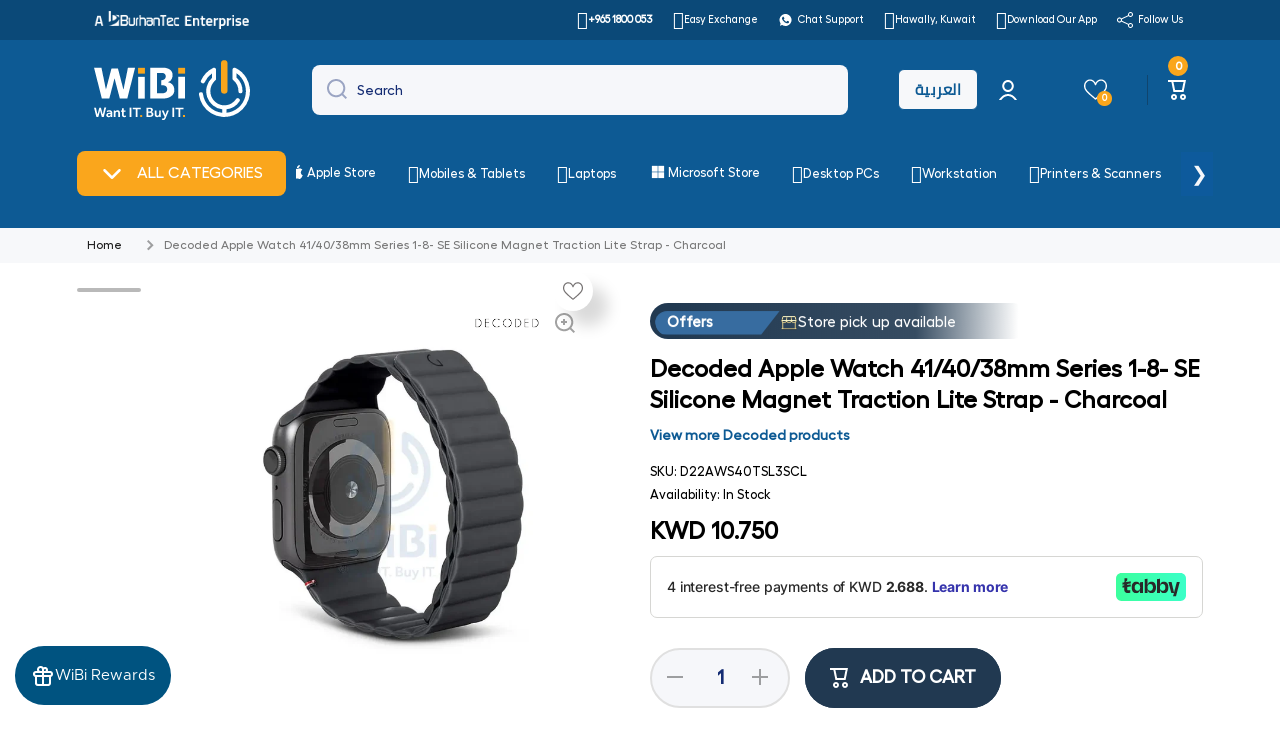

--- FILE ---
content_type: text/css
request_url: https://wibi.com.kw/cdn/shop/t/26/assets/base.css?v=127902998824770729941769602570
body_size: 8796
content:
@font-face{font-family:Hellix;src:url(/cdn/shop/files/Hellix-Medium.eot?v=1672907610);src:url(/cdn/shop/files/Hellix-Medium.eot?v=1672907610) format("embedded-opentype"),url(/cdn/shop/files/Hellix-Medium.woff2?v=1672907610) format("woff2"),url(/cdn/shop/files/Hellix-Medium.woff?v=1672907610) format("woff"),url(/cdn/shop/files/Hellix-Medium.ttf?v=1672907611) format("truetype");font-weight:400;font-style:normal}@font-face{font-family:Cairo;font-weight:400;font-style:normal;src:url(/cdn/shop/files/cairo-v10-arabic-regular.woff2?v=1700725148) format("woff2"),url(/cdn/shop/files/cairo-v10-arabic-regular.woff?v=1700725148) format("woff"),url(/cdn/shop/files/cairo-v10-arabic-regular.eot?v=1700725148) format("embedded-opentype"),url(/cdn/shop/files/cairo-v10-arabic-regular.ttf?v=1700725148) format("truetype")}:is(html,body,div,p,button,span,a,h1,h2,h3,h4,h5,h6):lang(ar){font-family:Cairo}html:lang(ar){direction:rtl}.link{font-family:var(--font-body-family);font-style:var(--font-body-style)}h1,h2,h3,h4,h5,h6,.h1,.h2,.h3,.h4,.h5,.h6{font-family:var(--font-heading-family);font-style:var(--font-heading-style);font-weight:var(--font-heading-weight);color:var(--color-base);--font-heading-line-height: 130%;line-height:var(--font-heading-line-height);word-break:break-word}.h1,.h2,.h3,.h4,.h5,.h6{margin:0}h1>a,h2>a,h3>a,h4>a,h5>a,h6>a,.h1>a,.h2>a,.h3>a,.h4>a,.h5>a,.h6>a{color:var(--color-base)}@media (min-width: 993px){h1,h2{--h-mt: var(--sections-top-spacing);--h-mb: 60px }}@media (max-width: 992px){h1,h2{--h-mt: var(--sections-top-spacing-mobile);--h-mb: 40px }}h1,.h1{font-size:calc(36px * var(--font-heading-scale))}h2,.h2{font-size:calc(30px * var(--font-heading-scale))}h1,h2{margin-top:var(--h-mt, 0);margin-bottom:var(--h-mb, 0)}h3,.h3{font-size:calc(24px * var(--font-heading-scale))}h4,.h4{font-size:calc(20px * var(--font-heading-scale))}h5,.h5{font-size:calc(16px * var(--font-heading-scale))}h6,.h6{font-size:calc(14px * var(--font-heading-scale))}h3,h4,h5,h6{--h-mt: 40px;--h-mb: 20px;margin-top:var(--h-mt);margin-bottom:var(--h-mb)}@media (max-width: 576px){.h1--mobile{font-size:calc(36px * var(--font-heading-scale))}.h2--mobile{font-size:calc(30px * var(--font-heading-scale))}.h3--mobile{font-size:calc(24px * var(--font-heading-scale))}.h4--mobile{font-size:calc(20px * var(--font-heading-scale))}}.body2{font-size:var(--font-body2-size);line-height:var(--font-body2-line-height);font-weight:var(--font-body-weight)}.body3{font-size:var(--font-body3-size);line-height:var(--font-body3-line-height)}strong,b,.strong{font-weight:var(--font-body-bold-weight)}form{margin:0}button,button:active,button:focus{outline:none;border:none}img{max-width:100%;vertical-align:middle}meta+img,p+img,p span img{max-width:100%;vertical-align:middle;margin:10px 0}input:focus,input:active{outline:none}input::placeholder,textarea::placeholder{font-family:var(--font-body-family);font-weight:var(--font-body-weight);color:var(--color-input-text)}input::-webkit-input-placeholder,textarea::-webkit-input-placeholder{color:var(--color-input-text)}input::-moz-placeholder,textarea::-moz-placeholder{color:var(--color-input-text)}a{color:var(--color-text-link);text-decoration:none;outline:0;transition:color var(--duration-medium) var(--animation-bezier)}a:hover,a.clear-underline{text-decoration:none}.unstyle-ul{list-style:none;margin:0;padding:0}p{margin:15px 0 0}.no-js:not(html),html.no-js .no-js-hidden{display:none!important}html.no-js .no-js:not(html){display:block!important}address{font-style:var(--font-body-style)}.color-base{color:var(--color-base)}.mb0{margin-bottom:0}.mb3{margin-bottom:3px}.mb5{margin-bottom:5px}.mb7{margin-bottom:7px}.mb9{margin-bottom:9px}.mb10{margin-bottom:var(--padding1)}.mb15{margin-bottom:15px}.mb20{margin-bottom:20px}.mb25{margin-bottom:25px}.mb30{margin-bottom:var(--padding3)}.mt0{margin-top:0}.mt3{margin-top:3px}.mt5{margin-top:5px}.mt10{margin-top:10px}.mt15{margin-top:15px}.mt18{margin-top:18px}.mt20{margin-top:20px}.mt30{margin-top:30px}.mt40{margin-top:var(--padding4)}.mt60{margin-top:var(--padding5)}.mb40{margin-bottom:var(--padding4)}.pt15{padding-top:15px}.subheading{color:var(--color-subheading);margin-bottom:20px}.heading--mb{margin-bottom:var(--padding5)}.el_mt_20{margin-top:calc(var(--padding2) * -1)}.el_mt_20>*{margin-top:var(--padding2)}.el_mt_30{margin-top:calc(var(--padding3) * -1)}.el_mt_30>*{margin-top:var(--padding3)}.el_mt_40{margin-top:calc(var(--padding4) * -1)}.el_mt_40>*{margin-top:var(--padding4)}.el_mt_60{margin-top:calc(var(--padding5) * -1)}.el_mt_60>*{margin-top:var(--padding5)}.self_mt_60{margin-top:var(--padding5)}@media (max-width: 992px){.heading--mb{margin-bottom:var(--padding4)}.el_mt_60,.self_mt_60{--padding5: var(--padding4)}}.same__mt-10>*:not(:first-child){margin-top:10px}.same__mt-10>:first-child{margin-top:0}.text-center{text-align:center!important}.text-left{text-align:left!important}.nomargin{margin:0}.mt--first-child-0>*:first-child{margin-top:0}.mb--last-child-0>*:last-child{margin-bottom:0}.text-uppercase{text-transform:uppercase!important}.justify-content-center{justify-content:center!important}.align-items-start{align-items:flex-start!important}.align-items-center{align-items:center!important}.align-items-end{align-items:flex-end!important}.align-self-center{align-self:center!important}.align-self-end{align-self:flex-end!important}.display-block{display:block}.display-flex{display:flex}.justify-content-between{justify-content:space-between}.position-relative{position:relative}.hidden,.hide{display:none!important}.body-bold-weight{font-weight:var(--font-body-bold-weight)}.visibility-hidden{visibility:hidden;display:none!important}.visibility-hidden:first-child+*:not(.visibility-hidden){margin-top:0}@media (min-width:577px){.justify-content-center--no-phone{justify-content:center!important}}.page-width,.page-wide{width:100%;max-width:calc(var(--page-width) + var(--page-padding)*2);margin-left:auto;margin-right:auto;padding-left:20px;padding-right:20px}.page-fullwidth{width:100%}@media (min-width:993px) and (max-width: 1440px){.page-width{max-width:unset;padding-left:70px;padding-right:70px}}@media (min-width:993px){.page-wide{width:100%;max-width:unset;margin-left:unset;margin-right:unset;padding-left:70px;padding-right:70px}}@media (min-width:577px) and (max-width: 992px){.page-width,.page-wide{padding-left:30px;padding-right:30px}}.grid{display:flex;flex-wrap:wrap;margin-right:calc(var(--page-padding) / -2);margin-left:calc(var(--page-padding) / -2)}[class*=col-]{position:relative;flex:0 0 auto;width:100%;padding-right:calc(var(--page-padding) / 2);padding-left:calc(var(--page-padding) / 2)}.col-12{max-width:100%}.col-10{max-width:83.333333%}.col-9{max-width:75%}.col-8{max-width:66.666666%}.col-7{max-width:58.333333%}.col-6{max-width:50%}.col-5{max-width:41.666666%}.col-4{max-width:33.333333%}.col-3{max-width:25%}.col-one_fifth{max-width:20%}.col-four_fifth{max-width:80%}.col-one_eight{max-width:12.5%}.col-2{max-width:16.666666%}.top-spacing-none{--sections-top-spacing-current: 0}.top-spacing-small{--sections-top-spacing-current: var(--sections-top-spacing--small);--sections-top-spacing-current-mobile: var(--sections-top-spacing--small-mobile)}.top-spacing-medium{--sections-top-spacing-current: var(--sections-top-spacing--medium);--sections-top-spacing-current-mobile: var(--sections-top-spacing--medium-mobile)}.top-spacing-normal{--sections-top-spacing-current: var(--sections-top-spacing);--sections-top-spacing-current-mobile: var(--sections-top-spacing-mobile)}[class*=top-spacing-]{margin-top:var(--sections-top-spacing-current)}@media (max-width:1440px){.col-lg-6{max-width:50%}}@media (max-width:1200px){.col-md-12{max-width:100%}.col-md-6{max-width:50%}.col-md-3{max-width:25%}.col-md-4{max-width:33.333333%}}@media (max-width:992px){[class*=top-spacing-]{margin-top:var(--sections-top-spacing-current-mobile)}.col-st-3{max-width:25%}.col-st-4{max-width:33.333333%}.col-st-6{max-width:50%}.col-st-8{max-width:66.666666%}.col-st-10{max-width:83.333333%}.col-st-12{max-width:100%}}@media (max-width:576px){.col-sp-6{max-width:50%}.col-sp-12{max-width:100%}}.border__radius,.image--radius img{border-radius:var(--radius)}.border__radius-top{border-top-left-radius:var(--radius);border-top-right-radius:var(--radius)}.scroll__vertical{overflow:hidden auto}.scroll__disabled{overflow:hidden}summary{cursor:pointer;list-style:none}summary::-webkit-details-marker{display:none}[style*=--aspect-ratio]{position:relative;overflow:hidden;-webkit-backface-visibility:hidden;-moz-backface-visibility:hidden;-webkit-transform:translate3d(0,0,0);-moz-transform:translate3d(0,0,0);width:100%}[style*=--aspect-ratio] img,[style*=--aspect-ratio].placeholder__svg--bg svg{backface-visibility:hidden;object-fit:cover;position:absolute;top:0;right:0;bottom:0;left:0;width:100%;height:100%}[style*=--aspect-ratio]:before{content:"";display:block;width:100%;height:0;padding-top:calc(100%/(0 + var(--aspect-ratio, 1 / 1)))}a.image-hover-scaling__image{display:block}@media (min-width: 993px){.image-hover-scaling-up{-webkit-transform:translate3d(0,0,0)}.image-hover-scaling-up .image-hover-scaling__image{--scale-image: 1.05;transition:transform var(--duration-medium) var(--zoom-animation-bezier);transform:scale(1)}.image-hover-scaling-up.image-hover-scaling-internal,.image-hover-scaling-up .image-hover-scaling-internal{overflow:hidden;-webkit-backface-visibility:hidden;-moz-backface-visibility:hidden;-webkit-transform:translate3d(0,0,0);-moz-transform:translate3d(0,0,0);border-radius:var(--radius)}.image-hover-scaling-up.image-hover-scaling-internal .image-hover-scaling__image,.image-hover-scaling-up .image-hover-scaling-internal .image-hover-scaling__image{transition:transform .2s ease;--scale-image: 1.1}.image-hover-scaling-up:hover .image-hover-scaling__image:not(.image-hover-scaling-up--disabled),.hover-area:hover .image-hover-scaling-up .image-hover-scaling__image:not(.image-hover-scaling-up--disabled){transform:scale(var(--scale-image))}}.image-hover-scaling-up.image-hover-scaling-internal.border__radius--circle,.image-hover-scaling-up .image-hover-scaling-internal.border__radius--circle,.border__radius--circle{border-radius:50%}.header__color-line{width:100%;height:5px;background:var(--color-base)}@media (max-width: 992px){[style*=--aspect-ratio-mobile]:before{--aspect-ratio: var(--aspect-ratio-mobile)}.header__color-line{display:none}}.badge__container{display:flex;flex-wrap:wrap;gap:4px;pointer-events:none}.badge__container:empty{display:none}.badge{display:inline-flex;border-radius:var(--radius-badge);background:var(--color-badge-1);color:var(--color-badge-1-text);font-family:var(--font-body-family);font-style:var(--font-body-style);font-size:var(--font-body2-size);line-height:var(--font-body2-line-height);font-weight:var(--font-body-bold-weight);padding:2px 10px;pointer-events:none;text-transform:initial}.badge--fixed{position:absolute;top:10px;left:10px;z-index:1}.badge--small{font-size:var(--font-body4-size);line-height:var(--font-body4-line-height);padding:1px 4px}.badge--featured{background:var(--color-badge-2);color:var(--color-badge-2-text)}.badge--sold_out{background:var(--color-badge-3);color:var(--color-badge-3-text)}.badge__menu__fixed{position:absolute;display:flex;flex-wrap:wrap;justify-content:flex-end;margin-top:0!important;gap:4px;top:6px;right:6px;z-index:1}*:not(.badge__menu__fixed)>.badge__menu{position:relative;top:-2px;margin-left:6px}.cart-count-bubble{display:flex;justify-content:center;align-items:center;color:var(--auto-text-color-accent);background:var(--color-accent);border-radius:50%}.cart-icon-bubble{display:flex}@media (min-width: 993px){.cart-count-bubble{position:absolute;bottom:calc(100% + 4px);font-size:12px;line-height:130%;width:20px;height:20px}.cart-count-bubble span{position:relative;top:1px}}@media (max-width: 992px){.cart-count-bubble{font-size:16px;line-height:130%;width:30px;height:30px}.cart-icon-bubble_hide-tablet{display:none}}.link{cursor:pointer;display:inline-flex;align-items:center;border:none;box-shadow:none;background-color:transparent;padding:0;margin:0;text-decoration:none}.link svg{flex:0 0 auto}.link:not(.link-only-svg) svg:first-child{margin-right:10px}.btn-small,.btn-medium{cursor:pointer;position:relative;display:inline-flex;align-items:center;text-align:left;color:var(--color-accent);font-weight:var(--font-button-weight);text-decoration:none}.btn-medium{--height: 2px;font-size:var(--font-body-size);line-height:var(--font-body-line-height)}.btn-medium--type-small{font-size:var(--font-body2-size);line-height:var(--font-body2-line-height)}.btn-small{--height: 1px;font-size:var(--font-body2-size);line-height:var(--font-body2-line-height)}.btn-small:before,.btn-medium:before,.btn-medium--icon>span:before{content:"";pointer-events:none;position:absolute;left:0;top:100%;width:100%;height:var(--height);background:var(--color-accent);transition:width var(--duration-medium) var(--animation-bezier)}.btn-medium--icon svg{max-width:20px;max-height:20px}.btn-medium--icon svg:last-child{margin-left:10px}.btn-medium--icon>span:before{width:0}.btn-medium.btn-medium--icon:before{content:unset}.btn-medium--icon>span{position:relative}.btn-medium:hover,.btn-small:hover{text-decoration:none}@media (min-width: 993px){.section-btn-small-container{position:absolute;margin-top:0;bottom:calc(100% + 20px);right:0;z-index:1;width:auto;padding:0}.grid>.section-btn-small-container{right:calc(var(--page-padding) / 2)}.hover-area:hover .btn-small:before,.btn-small:hover:before{width:0}.btn-medium:before{width:0}.btn-medium--icon svg{opacity:var(--opacity-icons);transition:opacity var(--duration-medium) var(--animation-bezier)}.btn-medium--icon:hover svg{opacity:1}.hover-area:hover .btn-medium:not(.hover-area--native):before,.btn-medium--icon:hover>span:before,.btn-medium:hover:before{width:100%}}@media (max-width: 992px){.btn-medium:after,.btn-small:after{content:"";position:absolute;display:block;top:-10px;left:-10px;width:calc(100% + 20px);height:calc(100% + 20px);border-radius:var(--radius-button)}.btn-medium:hover:after,.btn-small:hover:after{background:var(--mobile-focus-color)}}svg.theme-icon path,svg.theme-icon rect{fill:var(--color-base)}svg.placeholder-svg path{fill:rgba(var(--color-base-rgb),.3)}svg>*{transition:fill var(--duration-medium) var(--animation-bezier)}.btn{display:inline-flex;align-items:center;justify-content:center;text-align:center;font-family:var(--font-body-family);font-style:var(--font-body-style);font-weight:var(--font-button-weight);font-size:var(--font-body-size);line-height:var(--font-body-line-height);height:50px;background:var(--background);color:var(--color);border-radius:var(--radius-button);border:unset;padding-left:20px;padding-right:20px;width:auto;text-decoration:none;cursor:pointer}.btn svg path{fill:var(--fill)}.btn:hover{text-decoration:none}.btn_border{padding:0 20px;font-size:var(--font-body2-size);line-height:var(--font-body2-line-height);--background: transparent}@media (min-width: 993px){.btn_zoom{position:relative}.btn_zoom>*{z-index:1}.btn_zoom:before{content:"";display:block;position:absolute;top:0;left:0;width:100%;height:100%;border-radius:var(--radius-button);border:var(--border, unset);background:var(--background);z-index:0;transform:translateZ(0);transition:transform var(--duration-short) var(--zoom-animation-bezier),width var(--duration-short) var(--zoom-animation-bezier),height var(--duration-short) var(--zoom-animation-bezier)}.btn_border.btn_zoom:before{border:2px solid var(--color-lines-borders)}.btn_zoom:hover:before{--scale-button-on: 6px;transform:translate3d(-3px,-3px,0);width:calc(100% + var(--scale-button-on));height:calc(100% + var(--scale-button-on))}.btn_border:not(.btn_zoom){border:2px solid var(--color-lines-borders)}}@media (max-width: 992px){.btn_border{border:2px solid var(--color-lines-borders)}.btn_zoom:not(.btn_border){border:var(--border, unset)}}@media (max-width:576px){.btn{padding-left:13px;padding-right:5px}.btn-view{margin-left:-25px}}.btn svg{flex:0 0 auto}.btn-medium svg:not(:last-child),.btn svg:not(:last-child){margin-right:10px}.btn.only-child svg:not(:last-child){margin-right:0}.btn-medium svg:last-child:not(:only-child){margin-left:5px}.btn svg:last-child:not(:only-child){margin-left:10px}.btn-small[aria-disabled=true],.btn[aria-disabled=true]{cursor:not-allowed;opacity:.3;pointer-events:none}.animation-underline{display:inline-flex;position:relative;text-decoration:none}.animation-underline:before{content:"";position:absolute;width:0;height:2px;left:0;top:100%;background:var(--color-base);transition:width var(--duration-medium) var(--animation-bezier)}.animation-underline--thin:before{height:1px}.animation-underline--active:before{width:100%}@media (min-width: 993px){.hover-area:hover .animation-underline:not(.hover-area--native):before,.animation-underline:hover:before{text-decoration:none;width:100%}.hover-area:hover .animation-underline:not(.hover-area--native):hover:before{text-decoration:none;width:0}.hover-area:hover .animation-underline:not(.hover-area--native):after{content:"";position:absolute;width:100%;height:2px;left:0;top:100%;background:transparent}}.section-background--none{--section-background-spacing: 0}.section-background--xsmall{--section-background-spacing: 10px;--section-background-spacing-mobile: 10px;min-height:40px}.section-background--small{--section-background-spacing: var(--sections-top-spacing--small);--section-background-spacing-mobile: var(--sections-top-spacing--small-mobile)}.section-background--medium{--section-background-spacing: var(--sections-top-spacing--medium);--section-background-spacing-mobile: var(--sections-top-spacing--medium-mobile)}.section-background--normal{--section-background-spacing: var(--sections-top-spacing);--section-background-spacing-mobile: var(--sections-top-spacing-mobile)}.section-background{padding-top:var(--section-background-spacing, 100);padding-bottom:var(--section-background-spacing, 100);padding-left:var(--section-sides, 0);padding-right:var(--section-sides, 0);background:var(--color-section-background)}.page-width .section-background{--section-sides: 40px}.page-wide .section-background{--section-sides: 70px}@media (min-width:993px) and (max-width: 1440px){.page-width .section-background{--section-sides: 70px}}@media (min-width:993px){.page-wide .section-background{--section-sides: 70px}}@media (min-width:577px) and (max-width: 992px){[class*=page-wi] .section-background{--section-sides: 30px}}@media (max-width:576px){[class*=page-wi] .section-background{--section-sides: var(--page-padding)}}@media (max-width: 992px){.section-background{padding-top:var(--section-background-spacing-mobile, 80);padding-bottom:var(--section-background-spacing-mobile, 80)}}.placeholder__svg--bg{background:rgba(var(--color-base-rgb),.07)}.placeholder__svg--bg-none{background:#0000}.placeholder__svg--bg svg{display:flex;width:100%;height:auto}.w-full{width:100%}@media (max-width: 576px){.w-full-sp{width:100%}}blockquote{background:var(--color-secondary-background);border-radius:var(--radius);padding:40px;margin:40px 0}blockquote>:*{margin:20px 0 0}blockquote>:first-child{margin:0}@media (max-width: 546px){blockquote{padding:20px}}.shopify-challenge__message{margin-top:0;margin-bottom:30px;font-family:var(--font-heading-family);font-style:var(--font-heading-style);font-weight:var(--font-heading-weight);color:var(--color-base);font-size:20px;line-height:26px}.shopify-challenge__container .shopify-challenge__button{margin-top:30px}@media (min-width: 993px){.shopify-challenge__container{margin-top:200px;margin-bottom:200px}}@media (max-width: 992px){.shopify-challenge__container{margin-top:140px;margin-bottom:140px}}@media (max-width:576px){.shopify-challenge__container .shopify-challenge__button{width:calc(100% - 40px)}}table th{font-weight:var(--font-body-bold-weight)}table{border-spacing:0;width:100%}table h1,table h2,table h3,table h4,table h5,table h6{margin-top:0;margin-bottom:0}table tr:nth-child(odd){background:var(--color-secondary-background)}table tr th:first-child,table tr td:first-child{border-top-left-radius:var(--radius);border-bottom-left-radius:var(--radius);padding-left:15px}table tr th:last-child,table tr td:last-child{border-top-right-radius:var(--radius);border-bottom-right-radius:var(--radius);padding-right:15px}table tr td{padding-top:11px;padding-bottom:10px}table thead{text-align:left}.svg-icon--small svg{max-width:20px;max-height:20px}.svg-icon--normal svg{max-width:48px;max-height:48px}.color-accent-to-base{--color-accent: var(--color-base)}.overflow-hidden-mobile,.overflow-hidden-tablet,.overflow-hidden{overflow:hidden}.breadcrumb{margin-bottom:1px;background:#f7f8fa;color:#777}.breadcrumb li{display:inline-flex;flex-wrap:wrap;align-items:center}.breadcrumb li svg{opacity:var(--opacity-icons);margin-left:10px;margin-right:10px}@media (max-width: 600px){.breadcrumb li{display:contents;flex-wrap:wrap;align-items:center}}@media (max-width: 992px){.breadcrumb{margin-top:20px}.breadcrumb.breadcrumb--no-mt{margin-top:0}}.share-button__fallback{position:relative}.share-button__fallback input{text-overflow:ellipsis;padding-right:50px}.share-button__close,.share-button__copy{position:absolute;top:52%;right:0;transform:translateY(-50%);padding:0 20px;height:100%;background:transparent;z-index:1;cursor:pointer;opacity:var(--opacity-icons)}.share-button__close,.share-button__copy{opacity:1}.share-button__close:not(.hidden)+.share-button__copy,.share-button__close:not(.hidden)~.field input,.share-button__close:not(.hidden)~.field label{display:none}.share-button__close:not(.hidden)~.field .share-button__message{display:flex;align-items:center}.share-button{display:block;margin-top:var(--padding2);margin-bottom:var(--padding2)}html.no-js .share-button details{display:flex}.share-button details summary{display:inline-flex;width:max-content}.share-button__fallback{margin-top:var(--padding1)}a:empty,ul:empty,dl:empty,p:empty{display:none}.loading-overlay__spinner{width:20px;height:20px;display:inline-block}.spinner{animation:rotator 1.4s linear infinite}@keyframes rotator{0%{transform:rotate(0)}to{transform:rotate(270deg)}}.path{stroke-dasharray:280;stroke-dashoffset:0;transform-origin:center;stroke:var(--color-base);animation:dash 1.4s ease-in-out infinite}.btn .path{stroke:var(--fill)}@media screen and (forced-colors: active){.path{stroke:CanvasText}}@keyframes dash{0%{stroke-dashoffset:280}50%{stroke-dashoffset:75;transform:rotate(135deg)}to{stroke-dashoffset:280;transform:rotate(450deg)}}*:focus{outline:0;box-shadow:none}*:focus-visible:not(textarea):not(input):not(select){outline:.2rem solid rgba(var(--color-base-rgb),.3);outline-offset:.3rem}@media (max-width:992px){*:not(input):not(textarea):focus:not(select):focus:not(.predictive-search):focus{outline:0!important;box-shadow:none!important}}#cart-icon-bubble:focus-visible,drawer-inner.drawer__inner:focus-visible{outline:unset}.btn:focus,.btn:focus-visible,.btn.focused,.shopify-payment-button__button--unbranded:focus-visible,.shopify-payment-button [role=button]:focus-visible,.shopify-payment-button__button--unbranded:focus,.shopify-payment-button [role=button]:focus{outline:0;box-shadow:0 0 0 .3rem var(--color-body-background),0 0 0 .5rem rgba(var(--color-base-rgb),.3),0 0 .5rem .3rem rgba(var(--color-base-rgb),.3)}.skip-to-content-link:focus{z-index:9999;position:inherit;overflow:auto;clip:auto}.btn:focus:not(:focus-visible):not(.focused),.shopify-payment-button__button--unbranded:focus:not(:focus-visible):not(.focused),.shopify-payment-button [role=button]:focus:not(:focus-visible):not(.focused){outline:0;box-shadow:inherit}@media (max-width: 992px){.btn:not(.active-facets__button):hover{position:relative}.btn:not(.active-facets__button):hover:before{content:"";position:absolute;top:2px;left:2px;width:calc(100% - 4px);height:calc(100% - 4px);border:1px solid var(--color-body-background);border-radius:calc(var(--radius-button) - 2px)}}terms_and_condition-checkbox{display:flex;margin-top:var(--padding3)!important}terms_and_condition-checkbox:not(.checked)+*,terms_and_condition-checkbox:not(.checked)~.cart__dynamic-checkout-buttons{pointer-events:none;opacity:.3}terms_and_condition-checkbox .checkbox-input a{font-weight:var(--font-body-bold-weight)}terms_and_condition-checkbox .checkbox-input:hover span{cursor:default;font-weight:var(--font-body-weight)}.section__richtext__editor h1,.section__richtext__editor h2,.section__richtext__editor h3,.section__richtext__editor h4,.section__richtext__editor h5,.section__richtext__editor h6{margin:0}.section__richtext__editor ul,.section__richtext__editor ol{margin:0;padding:0 0 0 20px;max-width:max-content}.text-center .section__richtext__editor ul,.text-center .section__richtext__editor ol,.text-center.section__richtext__editor ul,.text-center.section__richtext__editor ol{margin-left:auto;margin-right:auto}.section__richtext__editor>*:not(:first-child){margin-top:15px}image-box{display:block}@font-face{font-family:wokiee_icons;src:url(/cdn/shop/files/wokiee_icons.eot?v=1700724852);src:url(/cdn/shop/files/wokiee_icons.eot?v=1700724852) format("embedded-opentype"),url(/cdn/shop/files/wokiee_icons.ttf?v=1700724852) format("truetype"),url(/cdn/shop/files/wokiee_icons.woff?v=1700724852) format("woff"),font-weight: normal;font-style:normal}[class^=icon-],[class*=" icon-"]{font-family:wokiee_icons!important;speak:none;font-style:normal;font-weight:400;font-variant:normal;text-transform:none;line-height:1;-webkit-font-smoothing:antialiased;-moz-osx-font-smoothing:grayscale}.icon-n-07:before{content:"\ea61"}.icon-n-02:before{content:"\ea5e"}.icon-n-05:before{content:"\ea5f"}.icon-n-06:before{content:"\ea60"}.icon-h-58:before{content:"\ea59"}.icon-h-59:before{content:"\ea5a"}.icon-h-60:before{content:"\ea5b"}.icon-h-61:before{content:"\ea5c"}.icon-h-62:before{content:"\ea5d"}.icon-e-01:before{content:"\e900"}.icon-e-02:before{content:"\e901"}.icon-e-03:before{content:"\e902"}.icon-e-04:before{content:"\e903"}.icon-e-05:before{content:"\e904"}.icon-e-06:before{content:"\e905"}.icon-e-07:before{content:"\e906"}.icon-e-08:before{content:"\e907"}.icon-e-09:before{content:"\e908"}.icon-e-10:before{content:"\e909"}.icon-e-11:before{content:"\e90a"}.icon-e-12:before{content:"\e90b"}.icon-e-13:before{content:"\e90c"}.icon-e-14:before{content:"\e90d"}.icon-e-15:before{content:"\e90e"}.icon-e-16:before{content:"\e90f"}.icon-e-17:before{content:"\e910"}.icon-e-18:before{content:"\e911"}.icon-e-19:before{content:"\e912"}.icon-e-20:before{content:"\e913"}.icon-e-21:before{content:"\e914"}.icon-e-22:before{content:"\e915"}.icon-e-23:before{content:"\e916"}.icon-e-24:before{content:"\e917"}.icon-e-25:before{content:"\e918"}.icon-e-26:before{content:"\e919"}.icon-e-27:before{content:"\e91a"}.icon-e-28:before{content:"\e91b"}.icon-e-29:before{content:"\e91c"}.icon-e-30:before{content:"\e91d"}.icon-e-31:before{content:"\e91e"}.icon-e-32:before{content:"\e91f"}.icon-e-33:before{content:"\e920"}.icon-e-34:before{content:"\e921"}.icon-e-35:before{content:"\e922"}.icon-e-36:before{content:"\e923"}.icon-e-37:before{content:"\e924"}.icon-e-38:before{content:"\e925"}.icon-e-39:before{content:"\e926"}.icon-e-40:before{content:"\e927"}.icon-e-41:before{content:"\e928"}.icon-e-42:before{content:"\e929"}.icon-e-43:before{content:"\e92a"}.icon-e-44:before{content:"\e92b"}.icon-e-45:before{content:"\e92c"}.icon-e-46:before{content:"\e92d"}.icon-e-47:before{content:"\e92e"}.icon-e-48:before{content:"\e92f"}.icon-e-49:before{content:"\e930"}.icon-e-50:before{content:"\e931"}.icon-e-51:before{content:"\e932"}.icon-e-52:before{content:"\e933"}.icon-e-53:before{content:"\e934"}.icon-e-54:before{content:"\e935"}.icon-e-55:before{content:"\e936"}.icon-e-56:before{content:"\e937"}.icon-e-57:before{content:"\e938"}.icon-e-58:before{content:"\e939"}.icon-e-59:before{content:"\e93a"}.icon-e-60:before{content:"\e93b"}.icon-e-61:before{content:"\e93c"}.icon-e-62:before{content:"\e93d"}.icon-e-63:before{content:"\e93e"}.icon-e-64:before{content:"\e93f"}.icon-e-65:before{content:"\e940"}.icon-e-66:before{content:"\e941"}.icon-e-67:before{content:"\e942"}.icon-e-68:before{content:"\e943"}.icon-e-69:before{content:"\e944"}.icon-e-70:before{content:"\e945"}.icon-e-71:before{content:"\e946"}.icon-e-72:before{content:"\e947"}.icon-e-73:before{content:"\e948"}.icon-e-74:before{content:"\e949"}.icon-e-75:before{content:"\e94a"}.icon-e-76:before{content:"\e94b"}.icon-e-77:before{content:"\e94c"}.icon-e-78:before{content:"\e94d"}.icon-e-79:before{content:"\e94e"}.icon-e-80:before{content:"\e94f"}.icon-e-81:before{content:"\e950"}.icon-e-82:before{content:"\e951"}.icon-e-83:before{content:"\e952"}.icon-e-84:before{content:"\e953"}.icon-e-85:before{content:"\e954"}.icon-e-86:before{content:"\e955"}.icon-e-87:before{content:"\e956"}.icon-e-88:before{content:"\e957"}.icon-e-89:before{content:"\e958"}.icon-e-90:before{content:"\e959"}.icon-e-91:before{content:"\e95a"}.icon-e-92:before{content:"\e95b"}.icon-e-93:before{content:"\e95c"}.icon-e-94:before{content:"\e95d"}.icon-e-95:before{content:"\e95e"}.icon-e-96:before{content:"\e95f"}.icon-f-01:before{content:"\e960"}.icon-f-02:before{content:"\e961"}.icon-f-03:before{content:"\e962"}.icon-f-04:before{content:"\e963"}.icon-f-05:before{content:"\e964"}.icon-f-06:before{content:"\e965"}.icon-f-07:before{content:"\e966"}.icon-f-08:before{content:"\e967"}.icon-f-09:before{content:"\e968"}.icon-f-10:before{content:"\e969"}.icon-f-11:before{content:"\e96a"}.icon-f-12:before{content:"\e96b"}.icon-f-13:before{content:"\e96c"}.icon-f-14:before{content:"\e96d"}.icon-f-15:before{content:"\e96e"}.icon-f-16:before{content:"\e96f"}.icon-f-17:before{content:"\e970"}.icon-f-18:before{content:"\e971"}.icon-f-19:before{content:"\e972"}.icon-f-20:before{content:"\e973"}.icon-f-21:before{content:"\e974"}.icon-f-22:before{content:"\e975"}.icon-f-23:before{content:"\e976"}.icon-f-24:before{content:"\e977"}.icon-f-25:before{content:"\e978"}.icon-f-26:before{content:"\e979"}.icon-f-27:before{content:"\e97a"}.icon-f-28:before{content:"\e97b"}.icon-f-29:before{content:"\e97c"}.icon-f-30:before{content:"\e97d"}.icon-f-31:before{content:"\e97e"}.icon-f-32:before{content:"\e97f"}.icon-f-33:before{content:"\e980"}.icon-f-34:before{content:"\e981"}.icon-f-35:before{content:"\e982"}.icon-f-36:before{content:"\e983"}.icon-f-37:before{content:"\e984"}.icon-f-38:before{content:"\e985"}.icon-f-39:before{content:"\e986"}.icon-f-40:before{content:"\e987"}.icon-f-41:before{content:"\e988"}.icon-f-42:before{content:"\e989"}.icon-f-43:before{content:"\e98a"}.icon-f-44:before{content:"\e98b"}.icon-f-45:before{content:"\e98c"}.icon-f-46:before{content:"\e98d"}.icon-f-47:before{content:"\e98e"}.icon-f-48:before{content:"\e98f"}.icon-f-49:before{content:"\e990"}.icon-f-50:before{content:"\e991"}.icon-f-51:before{content:"\e992"}.icon-f-52:before{content:"\e993"}.icon-f-53:before{content:"\e994"}.icon-f-54:before{content:"\e995"}.icon-f-55:before{content:"\e996"}.icon-f-56:before{content:"\e997"}.icon-f-57:before{content:"\e998"}.icon-f-58:before{content:"\e999"}.icon-f-59:before{content:"\e99a"}.icon-f-60:before{content:"\e99b"}.icon-f-61:before{content:"\e99c"}.icon-f-62:before{content:"\e99d"}.icon-f-63:before{content:"\e99e"}.icon-f-64:before{content:"\e99f"}.icon-f-65:before{content:"\e9a0"}.icon-f-66:before{content:"\e9a1"}.icon-f-67:before{content:"\e9a2"}.icon-f-68:before{content:"\e9a3"}.icon-f-69:before{content:"\e9a4"}.icon-f-70:before{content:"\e9a5"}.icon-f-71:before{content:"\e9a6"}.icon-f-72:before{content:"\e9a7"}.icon-f-73:before{content:"\e9a8"}.icon-f-74:before{content:"\e9a9"}.icon-f-75:before{content:"\e9aa"}.icon-f-76:before{content:"\e9ab"}.icon-f-77:before{content:"\e9ac"}.icon-f-78:before{content:"\e9ad"}.icon-f-79:before{content:"\e9ae"}.icon-f-80:before{content:"\e9af"}.icon-f-81:before{content:"\e9b0"}.icon-f-82:before{content:"\e9b1"}.icon-f-83:before{content:"\e9b2"}.icon-f-84:before{content:"\e9b3"}.icon-f-85:before{content:"\e9b4"}.icon-f-86:before{content:"\e9b5"}.icon-f-87:before{content:"\e9b6"}.icon-f-88:before{content:"\e9b7"}.icon-f-89:before{content:"\e9b8"}.icon-f-90:before{content:"\e9b9"}.icon-f-91:before{content:"\e9ba"}.icon-f-92:before{content:"\e9bb"}.icon-f-93:before{content:"\e9bc"}.icon-f-94:before{content:"\e9bd"}.icon-f-95:before{content:"\e9be"}.icon-f-96:before{content:"\e9bf"}.icon-g-01:before{content:"\e9c0"}.icon-g-02:before{content:"\e9c1"}.icon-g-03:before{content:"\e9c2"}.icon-g-04:before{content:"\e9c3"}.icon-g-05:before{content:"\e9c4"}.icon-g-06:before{content:"\e9c5"}.icon-g-07:before{content:"\e9c6"}.icon-g-08:before{content:"\e9c7"}.icon-g-09:before{content:"\e9c8"}.icon-g-10:before{content:"\e9c9"}.icon-g-11:before{content:"\e9ca"}.icon-g-12:before{content:"\e9cb"}.icon-g-13:before{content:"\e9cc"}.icon-g-14:before{content:"\e9cd"}.icon-g-15:before{content:"\e9ce"}.icon-g-16:before{content:"\e9cf"}.icon-g-17:before{content:"\e9d0"}.icon-g-18:before{content:"\e9d1"}.icon-g-19:before{content:"\e9d2"}.icon-g-20:before{content:"\e9d3"}.icon-g-21:before{content:"\e9d4"}.icon-g-22:before{content:"\e9d5"}.icon-g-23:before{content:"\e9d6"}.icon-g-24:before{content:"\e9d7"}.icon-g-25:before{content:"\e9d8"}.icon-g-26:before{content:"\e9d9"}.icon-g-27:before{content:"\e9da"}.icon-g-28:before{content:"\e9db"}.icon-g-29:before{content:"\e9dc"}.icon-g-30:before{content:"\e9dd"}.icon-g-31:before{content:"\e9de"}.icon-g-32:before{content:"\e9df"}.icon-g-33:before{content:"\e9e0"}.icon-g-34:before{content:"\e9e1"}.icon-g-35:before{content:"\e9e2"}.icon-g-36:before{content:"\e9e3"}.icon-g-37:before{content:"\e9e4"}.icon-g-38:before{content:"\e9e5"}.icon-g-39:before{content:"\e9e6"}.icon-g-40:before{content:"\e9e7"}.icon-g-41:before{content:"\e9e8"}.icon-g-42:before{content:"\e9e9"}.icon-g-43:before{content:"\e9ea"}.icon-g-44:before{content:"\e9eb"}.icon-g-45:before{content:"\e9ec"}.icon-g-46:before{content:"\e9ed"}.icon-g-47:before{content:"\e9ee"}.icon-g-48:before{content:"\e9ef"}.icon-g-49:before{content:"\e9f0"}.icon-g-50:before{content:"\e9f1"}.icon-g-51:before{content:"\e9f2"}.icon-g-52:before{content:"\e9f3"}.icon-g-53:before{content:"\e9f4"}.icon-g-54:before{content:"\e9f5"}.icon-g-55:before{content:"\e9f6"}.icon-g-56:before{content:"\e9f7"}.icon-g-57:before{content:"\e9f8"}.icon-g-58:before{content:"\e9f9"}.icon-g-59:before{content:"\e9fa"}.icon-g-60:before{content:"\e9fb"}.icon-g-61:before{content:"\e9fc"}.icon-g-62:before{content:"\e9fd"}.icon-g-63:before{content:"\e9fe"}.icon-g-64:before{content:"\e9ff"}.icon-g-65:before{content:"\ea00"}.icon-g-66:before{content:"\ea01"}.icon-g-67:before{content:"\ea02"}.icon-g-68:before{content:"\ea03"}.icon-g-69:before{content:"\ea04"}.icon-g-70:before{content:"\ea05"}.icon-g-71:before{content:"\ea06"}.icon-g-72:before{content:"\ea07"}.icon-g-73:before{content:"\ea08"}.icon-g-74:before{content:"\ea09"}.icon-g-75:before{content:"\ea0a"}.icon-g-76:before{content:"\ea0b"}.icon-g-77:before{content:"\ea0c"}.icon-g-78:before{content:"\ea0d"}.icon-g-79:before{content:"\ea0e"}.icon-g-80:before{content:"\ea0f"}.icon-g-81:before{content:"\ea10"}.icon-g-82:before{content:"\ea11"}.icon-g-83:before{content:"\ea12"}.icon-g-84:before{content:"\ea13"}.icon-g-85:before{content:"\ea14"}.icon-g-86:before{content:"\ea15"}.icon-g-87:before{content:"\ea16"}.icon-g-88:before{content:"\ea17"}.icon-g-89:before{content:"\ea18"}.icon-g-90:before{content:"\ea19"}.icon-g-91:before{content:"\ea1a"}.icon-g-92:before{content:"\ea1b"}.icon-g-93:before{content:"\ea1c"}.icon-g-94:before{content:"\ea1d"}.icon-g-95:before{content:"\ea1e"}.icon-g-96:before{content:"\ea1f"}.icon-h-01:before{content:"\ea20"}.icon-h-02:before{content:"\ea21"}.icon-h-03:before{content:"\ea22"}.icon-h-04:before{content:"\ea23"}.icon-h-05:before{content:"\ea24"}.icon-h-06:before{content:"\ea25"}.icon-h-07:before{content:"\ea26"}.icon-h-08:before{content:"\ea27"}.icon-h-09:before{content:"\ea28"}.icon-h-10:before{content:"\ea29"}.icon-h-11:before{content:"\ea2a"}.icon-h-12:before{content:"\ea2b"}.icon-h-13:before{content:"\ea2c"}.icon-h-14:before{content:"\ea2d"}.icon-h-15:before{content:"\ea2e"}.icon-h-16:before{content:"\ea2f"}.icon-h-17:before{content:"\ea30"}.icon-h-18:before{content:"\ea31"}.icon-h-19:before{content:"\ea32"}.icon-h-20:before{content:"\ea33"}.icon-h-21:before{content:"\ea34"}.icon-h-22:before{content:"\ea35"}.icon-h-23:before{content:"\ea36"}.icon-h-24:before{content:"\ea37"}.icon-h-25:before{content:"\ea38"}.icon-h-26:before{content:"\ea39"}.icon-h-27:before{content:"\ea3a"}.icon-h-28:before{content:"\ea3b"}.icon-h-29:before{content:"\ea3c"}.icon-h-30:before{content:"\ea3d"}.icon-h-31:before{content:"\ea3e"}.icon-h-32:before{content:"\ea3f"}.icon-h-33:before{content:"\ea40"}.icon-h-34:before{content:"\ea41"}.icon-h-35:before{content:"\ea42"}.icon-h-36:before{content:"\ea43"}.icon-h-37:before{content:"\ea44"}.icon-h-38:before{content:"\ea45"}.icon-h-39:before{content:"\ea46"}.icon-h-40:before{content:"\ea47"}.icon-h-41:before{content:"\ea48"}.icon-h-42:before{content:"\ea49"}.icon-h-43:before{content:"\ea4a"}.icon-h-44:before{content:"\ea4b"}.icon-h-45:before{content:"\ea4c"}.icon-h-46:before{content:"\ea4d"}.icon-h-47:before{content:"\ea4e"}.icon-h-48:before{content:"\ea4f"}.icon-h-49:before{content:"\ea50"}.icon-h-50:before{content:"\ea51"}.icon-h-51:before{content:"\ea52"}.icon-h-52:before{content:"\ea53"}.icon-h-53:before{content:"\ea54"}.icon-h-54:before{content:"\ea55"}.icon-h-55:before{content:"\ea56"}.icon-h-56:before{content:"\ea57"}.icon-h-57:before{content:"\ea58"}.header__icons svg.theme-icon path,.header__icons svg.theme-icon rect{fill:#fff}.drawer__icon-menu svg.theme-icon path,.drawer__icon-menu svg.theme-icon rect{fill:#fff}*,*:before,*:after{box-sizing:border-box}.menu-drawer__menu-item{padding:14px 0;margin:4px}a.menu-drawer__menu-item.h5{padding:15px 0}.vertical-menu-item{padding:10px!important;margin:5px!important}.vertical-menu--hover:hover .vertical-menu-item{color:#fff!important}a.submenu__item.megamenu-item.h5.text-uppercase{font-weight:600}div#ticker-sections--15788682674382__5f9bb7f2-79fd-4255-aa4a-e9da61477239 p{font-size:smaller!important}#ticker-sections--15788682674382__5f9bb7f2-79fd-4255-aa4a-e9da61477239{--color-section-background: #faa61c;display:flex;align-items:center;padding:0}#ticker-sections--15788682674382__5f9bb7f2-79fd-4255-aa4a-e9da61477239 .section-background--xsmall{min-height:35px}.jdgm-rev__title,.jdgm-rev__author{text-transform:capitalize}.jdgm-row-extra{line-height:1}.jdgm-row-profile{display:flex;align-items:center}.jdgm-rev-widg__title{font-size:200%!important;padding-bottom:10px!important;margin-top:15px!important}#judgeme_all_reviews_page{margin-top:30px}.jdgm-qa-badge__icon{font-family:JudgemeIcons!important}.jdgm-star{font-family:JudgemeStar!important}.jdgm-prev-badge:lang(ar){direction:ltr;text-align:right}.jdgm-all-reviews__header:lang(ar){direction:ltr}.jdgm-rev__share-btn:lang(ar),.jdgm-rev__thumb-btn:lang(ar){font-family:JudgemeIcons!important}.jdgm-btn--solid,input[type=submit].jdgm-btn--solid{color:#fff!important}.jdgm-prev-badge__text{margin-left:7px!important}@media only screen and (min-width: 868px){.jdgm-qa-badge *{vertical-align:baseline!important}}.jdgm-prev-badge{padding:7px 0 3px!important}.jdgm-row-stars:lang(ar){direction:ltr}.warranty-assurance{display:flex;align-items:center;justify-content:center}.gt-switch{cursor:pointer}button.gt-switch{border:1px solid #0d5a94;font-weight:600;padding:5px 16px;border-radius:6px;background:#f7f8fa;color:#0d5a94;font-family:Cairo;font-size:15px;letter-spacing:.03em}#gtranslate_wrapper{display:none!important}@media screen and (max-width: 600px){button.gt-switch{border:1px solid #0d5a94;font-weight:600;padding:4px 12px;border-radius:6px;background:#f7f8fa;color:#0d5a94;font-family:Cairo;font-size:14px;letter-spacing:.03em}}recently-viewed-products .h5{color:#faa61c;font-weight:700}.product-card__heading{-webkit-user-select:none;user-select:none;-webkit-user-drag:none;overflow:hidden;text-overflow:ellipsis;display:-webkit-box!important;-webkit-line-clamp:2;-webkit-box-orient:vertical}.nav-apple{width:14px!important;margin:0 3px;filter:invert(1);padding-bottom:1px}@media (max-width: 1024px){.nav-apple{filter:none;display:inline!important}}.nav-item-offer{border-radius:7px;padding:7px 11px 7px 7px;background-repeat:round;margin:-10px 0;color:#fff;display:flex;align-items:center;box-shadow:#00000029 0 1px 4px}.menu--animation-underline .list-menu__item>span{display:flex;align-items:center}.menu--animation-underline .list-menu__item>span:hover{color:#faa61c;transition:.2s}.menu--animation-underline .list-menu__item>span:before{background:none!important}a.menu-drawer__menu-item.h5.menu-drawer__menu-item--active,a.menu-drawer__menu-item.h5{font-weight:700}[class*=submenu-design__] .submenu__item{flex-direction:column-reverse;align-items:normal!important}a.submenu__item.megamenu-item.h5.text-uppercase span{margin-top:5px}div.snize-voice-search-trigger{right:12px!important}div.snize-voice-search-trigger:lang(ar){left:12px!important;right:unset!important}.weglot-container.wg-default{display:none}.breadcrumb .unstyle-ul{-webkit-user-select:none;user-select:none;-webkit-user-drag:none;overflow:hidden;text-overflow:ellipsis;display:-webkit-box!important;-webkit-line-clamp:1;-webkit-box-orient:vertical}.vertical-menu__button{height:45px!important}a.submenu__item.megamenu-item.h5.text-uppercase span{margin-top:10px;text-decoration:none;font-weight:600;text-transform:none;font-size:.8vw;line-height:1.3}.submenu-design__megamenu .grid>div{margin-top:5px;margin-bottom:5px}.header__heading-logo--svg{--max-height: none !important}li.submenu-container.submenu--megamenu.vertical-menu--hover:hover img.menu-icon-image{filter:invert(1);transition:.2s}.vertical-menu--hover:hover .vertical-menu-item>svg path{fill:#fff!important}@media only screen and (min-width: 600px){.view-all-cat-menu{font-size:20px}.view-all{color:#faa61c;text-decoration:none;display:inline-block;font-size:15px;font-weight:700;cursor:pointer;margin-top:20px}.view-all-cat-menu svg:lang(ar){transform:rotate(180deg)}.view-all:hover{color:#2879fe}}.promo-tag:lang(ar){left:2%}.vertical-menu:lang(ar){text-align:right}.vertical-menu: i:lang(ar){float:left}#shopify-section-product-template:lang(ar){direction:rtl}div.snize div.snize-filters-sidebar:lang(ar){float:right}.cbb-frequently-bought-container:lang(ar){text-align:right!important}.cbb-frequently-bought-selector-list:lang(ar){padding:0}.cbb-frequently-bought-title:lang(ar){text-align:right!important}.cbb-frequently-bought-products:lang(ar){float:right!important;direction:ltr!important}#ccs-logos:lang(ar){right:15%}.snize-ac-results.snize-ac-results-mobile .snize-mobile-top-panel button.snize-close-button-arrow:lang(ar){margin-right:15px}.footer-call:lang(ar){border-right:1px solid #e9e7e7;border-left:0}.kangaroo-product-offer:lang(ar){float:unset!important}.kangaroo-widget:lang(ar){right:auto!important;left:15px!important}@media (max-width: 576px){.cbb-frequently-bought-total-price-box{font-size:unset!important}}div.snize#snize_results.snize-mobile-design li.snize-product .snize-price-list .snize-price{font-size:15px}#snize_results.snize-mobile-design.snize-new-version li.snize-product .snize-price-list .snize-discounted-price{font-size:13px}.english-switcher:lang(en){display:none!important}.arabic-switcher:lang(ar){display:none!important}@media (max-width: 576px){button.footer_subscribe_btn{padding:0 10px}#shopify-section-sections--15788682739918__footer .footer-block:nth-child(1){margin-top:10px}}.sm-similar-products-price{margin-top:-15px}.vertical-menu .submenu-container.submenu--megamenu:hover .submenu-design__megamenu{height:697px}vertical-menu>nav>ul>li:nth-child(3)>div{top:-45px!important}vertical-menu>nav>ul>li:nth-child(4)>div{top:-93px!important}vertical-menu>nav>ul>li:nth-child(5)>div{top:-143px!important}vertical-menu>nav>ul>li:nth-child(6)>div{top:-185px!important}vertical-menu>nav>ul>li:nth-child(7)>div{top:-230px!important}vertical-menu>nav>ul>li:nth-child(8)>div{top:-275px!important}vertical-menu>nav>ul>li:nth-child(9)>div{top:-320px!important}vertical-menu>nav>ul>li:nth-child(10)>div{top:-370px!important}vertical-menu>nav>ul>li:nth-child(11)>div{top:-415px!important}vertical-menu>nav>ul>li:nth-child(12)>div{top:-460px!important}vertical-menu>nav>ul>li:nth-child(13)>div{top:-505px!important}vertical-menu>nav>ul>li:nth-child(14)>div{top:-550px!important}vertical-menu>nav>ul>li:nth-child(15)>div{top:-600px!important}vertical-menu>nav>ul>li:nth-child(16)>div{top:-600px!important}vertical-menu>nav>ul>li:nth-child(17)>div{top:-600px!important}vertical-menu>nav>ul>li:nth-child(18)>div{top:-620px!important}section#shopify-section-sections--15788682739918__28a244c2-e944-4062-ad3f-b0d943926537{margin-top:30px}.kangaroo-widget{z-index:3!important}#wa-widget-send-button{z-index:16!important}[data-slider]{direction:ltr}.__pf [style*=--s-xs]{margin-right:0;margin-left:0}@media only screen and (max-width: 820px){.drawer__content-pad{display:flex;flex-direction:column}nav.menu-drawer__navigation{margin-top:35px;order:2}a.body2.strong.link.w-full.drawer__icon-account.a--remove-hover-underline.color-base{font-size:15px;order:1}}li.submenu-container.vertical-menu--hover:first-child{display:none}@media only screen and (max-width: 820px){nav:nth-child(2){display:none}#ew-btn-kr{bottom:50px!important}}.account-removal-request{color:red;font-size:small;font-weight:400}.pwpc-error-msg-kr{color:#eee!important}.vertical-menu .submenu-container.submenu--megamenu:nth-child(2){display:none}@media only screen and (max-width: 992px){div.drawer__container>div>div>nav:nth-child(1)>ul>li:nth-child(2){display:none}}#bcpo .bcpo-front-button-option:checked+.bcpo-front-button-label{border:1px solid #213951!important;background:#213951!important;color:#fff!important;border-radius:100px!important}#bcpo .bcpo-title{color:#111!important;margin-right:5px!important;font-size:13px!important;text-transform:uppercase}span.bcpo-value{font-size:13px!important;font-weight:700!important}#bcpo .bcpo-buttons label.bcpo-front-button-label,#bcpo button.bcpo-front-button-label{border-radius:100px!important}#bcpo .bcpo-price-addons{display:none!important}span.styles__containerPortal--c9f84:lang(ar){justify-content:flex-end}@media (max-width: 576px){.sticky-cart-button__form .sticky-cart-button{padding-left:15px;padding-right:15px;margin-right:15px}.sticky-cart-button__form .sticky-cart-button:lang(ar){padding-left:0;padding-right:0}.sticky-cart-button__form:lang(ar){flex:0 0 auto;margin-left:15px;margin-right:auto}}@media (max-width: 768px){#snize-search-results-grid-mode div.snize-product-label.down-right{bottom:187px!important}.snize-new-version div.snize-main-panel-dropdown span:lang(ar){margin-left:10px}}.product-card__image-holder{filter:invert(3%)}.col-sp-6.col-md-4.col-2.slider__slide{background-color:#f7f7f7;margin:5px;padding:25px;border-radius:10px}.mt5.body2{display:-webkit-box;font-weight:600;position:relative;top:8px}.price.mt5{margin-left:10px}.price__regular.body2{color:gray}recently-viewed-products .h5{color:#000;font-weight:700}p.mt0.product-card__meta.clear-underline{margin-right:160px}a.product-card__heading{font-weight:600;top:8px;font-size:small}recently-viewed-products .h5{color:#000}@media (min-width: 768px) and (max-width: 1100px){.h5.link.vertical-menu__button.btn--secondary span{font-size:12px}}#shopify-section-sections--15788682674382__ef0b8837-3a80-4716-80c5-21008830c1e5 .tt-box-info.col-10{border:none}@media only screen and (max-width: 600px){.launcher-flex-kr{padding:5px!important}.balance-wrapper-kr{padding:0!important}#ew-btn-kr{top:88.5%!important}}button#CartDrawer-Checkout{display:none}@media (min-width: 993px){div#shopify-section-template--15788681822414__blocks_FN3DLQ{padding-left:6%;padding-right:6%}}div#shopify-section-template--15788681822414__blocks_FN3DLQ{padding-left:6%;padding-right:6%}.sc-tafSX.ePbmtR.pf-19_.pf-r.pf-r-eh{justify-content:center}button.nav.next.swiper-button-disabled.swiper-button-lock,button.nav.prev.swiper-button-disabled.swiper-button-lock{display:block!important}.mo-widget-cart-wrapper{font-family:Arial,sans-serif;margin:auto;padding:22px 200px;text-align:center;border-radius:16px;color:#fff;background:url(/cdn/shop/files/Background_2.jpg?v=1764750669) no-repeat center/cover;border:2px solid #e4b464}.mo-widget-cart-wrapper-title{font-size:30px;font-weight:700;margin-bottom:4px;letter-spacing:.3px}.mo-widget-cart-wrapper-subtext{font-size:20px;opacity:.9;margin-bottom:30px;line-height:1.35}.mo-widget-cart-wrapper-cart-box{box-shadow:0 6px 15px #0000001a;padding:5px;border-radius:125px;color:#000;background:linear-gradient(323deg,#1b4f72,#f5b041)}.mo-widget-cart-wrapper-product-title{font-size:25px;font-weight:700;margin:20px 20px 5px;overflow:hidden;text-overflow:ellipsis;display:-webkit-box!important;-webkit-line-clamp:1;-webkit-box-orient:vertical}.mo-widget-cart-wrapper-product-subtext{font-size:20px;color:#555;margin-bottom:15px}.mo-widget-cart-wrapper-qty-tag{padding:8px 25px;box-shadow:0 6px 10px #00000059;margin:auto auto 14px;display:inline-block;background:linear-gradient(95deg,#235c91,#ffb629);color:#fff;font-weight:700;letter-spacing:1.1px;font-size:16px}.mo-widget-cart-wrapper-product-row{margin:20px 0 0 80px}.mo-widget-cart-wrapper-product-img{width:170px;max-width:45%}.mo-widget-cart-wrapper-cart-icon{position:absolute;top:62%;transform:translateY(-50%);margin-left:90px;width:140px!important;max-width:50%!important;object-fit:contain}.mo-widget-cart-wrapper-price{font-size:22px;font-weight:700;margin-bottom:20px;letter-spacing:1px}span.mo-widget-cart-wrapper-price-value{border-bottom:1px solid #000}.mo-widget-cart-wrapper-btn-checkout{position:absolute;top:100%;display:inline-block;padding:12px 22px;background:#316da3;color:#fff;text-decoration:none;font-weight:700;text-transform:uppercase;letter-spacing:.4px;transform:translateY(-50%);font-size:25px;left:30%;box-shadow:0 10px 25px #00000059,0 4px 10px #00000040}.mo-widget-cart-wrapper-slider{position:relative;width:100%;min-height:360px;margin:25px auto 40px;max-width:760px}.slides{position:relative;width:100%;min-height:360px;background:#fff;border-radius:122px}.slide{position:absolute;top:0;right:0;bottom:0;left:0;opacity:0;pointer-events:none;transition:opacity .5s ease,transform .5s ease;padding:35px 35px 20px!important}.mo-widget-cart-wrapper-btn-checkout:active{color:#fff!important}.slide.active{opacity:1;pointer-events:auto;position:relative}#__pf>div>div>div>div>div.sc-tafSX.ePbmtR.pf-20_.pf-r.pf-r-eh>div:nth-child(2){width:100%;padding:var(--s-xs)}@media (min-width: 1024.5px){#__pf>div>div>div>div>div.sc-tafSX.ePbmtR.pf-20_.pf-r.pf-r-eh>div:nth-child(2){padding:var(--s-md)}}@media (min-width: 767.5px){#__pf>div>div>div>div>div.sc-tafSX.ePbmtR.pf-20_.pf-r.pf-r-eh>div:nth-child(2){padding:var(--s-sm)}}@media (min-width: 481px) and (max-width: 912px){.mo-widget-cart-wrapper{padding:22px 10px!important}}@media (max-width: 480px){.mo-widget-cart-wrapper-title{font-size:20px}.mo-widget-cart-wrapper-product-img{width:110px!important}.mo-widget-cart-wrapper-cart-icon{width:75px!important;margin-left:30px!important;top:60%!important}.mo-widget-cart-wrapper-price{font-size:19px}.mo-widget-cart-wrapper{padding:22px 10px}.mo-widget-cart-wrapper{background:url(/cdn/shop/files/Background_2.jpg?v=1764750669) no-repeat center/cover}.mo-widget-cart-wrapper-qty-tag{font-size:12px;padding:8px 15px}.mo-widget-cart-wrapper-product-subtext,.mo-widget-cart-wrapper-subtext{font-size:15px}.mo-widget-cart-wrapper-product-title{font-size:16px}.slides{border-radius:75px}.mo-widget-cart-wrapper-cart-box{border-radius:80px}.mo-widget-cart-wrapper-product-row{margin:20px}.mo-widget-cart-wrapper-btn-checkout{left:25%;font-size:14px;padding:10px 15px}}
/*# sourceMappingURL=/cdn/shop/t/26/assets/base.css.map?v=127902998824770729941769602570 */


--- FILE ---
content_type: text/css
request_url: https://wibi.com.kw/cdn/shop/t/26/assets/promotag-style.css?v=18429500927093353691769685655
body_size: 2245
content:
.image-br-sticker{position:absolute;top:-1%;right:53px;z-index:+5;width:80px;height:80px;background-size:80px!important}.image-br-sticker:lang(ar){top:unset;right:113px}@media only screen and (max-width: 600px){.image-br-sticker{position:absolute;right:15px;z-index:+5;width:80px;height:80px;background-size:80px!important;top:-7%}.image-br-sticker:lang(ar){right:auto}}.promo-tag.perc-off{display:flex;align-items:center;width:auto;height:32px;background-color:#fc6565;-webkit-border-radius:3px 4px 4px 3px;-moz-border-radius:3px 4px 4px 3px;border-radius:4px 3px 3px 4px;border-right:1px solid #fc6565;margin-left:19px;color:#fff;font-weight:600;font-size:14px;padding:0 8px}.promo-tag.perc-off:before{content:"";position:absolute;display:block;right:-19px;width:0;height:0;border-top:16px solid transparent;border-bottom:16px solid transparent;border-left:19px solid #fc6565}.promo-tag.perc-off:after{content:"";background-color:#fff;border-radius:50%;width:5px;height:5px;display:block;position:absolute;right:-7px;top:14px}.promo-tag.perc-off:lang(ar){margin-left:0;left:7%}.promo-tag{position:absolute;top:0%;left:18%;z-index:+5;width:140px;height:140px;background-size:140px!important}.tt-label-new{display:none!important}.tt-label-location .promo-tag{background-size:110px!important}.promo-tag:lang(ar){left:2%}@media (max-width: 575px){.promo-tag{top:0;left:2%;width:110px;height:110px;background-size:110px!important}}.free-gift{background:url(//wibi.com.kw/cdn/shop/t/26/assets/free-gift-tag.png?v=34687647819170470171700997468) no-repeat}.free-gift:lang(ar){background:url(//wibi.com.kw/cdn/shop/t/26/assets/ar-free-gift-tag.png?v=137199) no-repeat}.ten-kd-cash-back{background:url(//wibi.com.kw/cdn/shop/t/26/assets/ten-kd-cash-back.png?v=139675524438200587271705218910) no-repeat}.ten-kd-cash-back:lang(ar){background:url(//wibi.com.kw/cdn/shop/t/26/assets/ar-ten-kd-cash-back.png?v=137199) no-repeat}.free-delivery{background:url(//wibi.com.kw/cdn/shop/t/26/assets/free-delivery.png?v=155883019588410663171701000775) no-repeat}.free-delivery:lang(ar){background:url(//wibi.com.kw/cdn/shop/t/26/assets/ar-free-delivery.png?v=137199) no-repeat}.pack-of-3{background:url(//wibi.com.kw/cdn/shop/t/26/assets/pack-of-3.png?v=58936326637646778641701000951) no-repeat}.pack-of-3:lang(ar){background:url(//wibi.com.kw/cdn/shop/t/26/assets/ar-pack-of-3.png?v=137199) no-repeat}.windows-10-pro{background:url(//wibi.com.kw/cdn/shop/t/26/assets/windows-10-pro.png?v=64376934355070905541701001060) no-repeat}.windows-10-pro:lang(ar){background:url(//wibi.com.kw/cdn/shop/t/26/assets/ar-windows-10-pro.png?v=137199) no-repeat}.thirty-kd-cash-back{background:url(//wibi.com.kw/cdn/shop/t/26/assets/thirty-kd-cash-back.png?v=50895676198643788601701001161) no-repeat}.thirty-kd-cash-back:lang(ar){background:url(//wibi.com.kw/cdn/shop/t/26/assets/ar-thirty-kd-cash-back.png?v=137199) no-repeat}.five-kd-cash-back{background:url(//wibi.com.kw/cdn/shop/t/26/assets/five-kd-cash-back.png?v=114544884235963524961701001293) no-repeat}.five-kd-cash-back:lang(ar){background:url(//wibi.com.kw/cdn/shop/t/26/assets/ar-five-kd-cash-back.png?v=137199) no-repeat}.flat-5-kd-off{background:url(//wibi.com.kw/cdn/shop/t/26/assets/flat-5-kd-off.png?v=42862935865595416951705218672) no-repeat}.flat-5-kd-off:lang(ar){background:url(//wibi.com.kw/cdn/shop/t/26/assets/ar-flat-5-kd-off.png?v=149410961542569688671701001418) no-repeat}.flat-10-kd-off{background:url(//wibi.com.kw/cdn/shop/t/26/assets/flat-10-kd-off.png?v=23194420733600537611705218667) no-repeat}.flat-10-kd-off:lang(ar){background:url(//wibi.com.kw/cdn/shop/t/26/assets/ar-flat-10-kd-off.png?v=25368825327820745731701001542) no-repeat}.flat-15-kd-off{background:url(//wibi.com.kw/cdn/shop/t/26/assets/flat-15-kd-off.png?v=59026849610451306921705218669) no-repeat}.flat-15-kd-off:lang(ar){background:url(//wibi.com.kw/cdn/shop/t/26/assets/ar-flat-15-kd-off.png?v=31294907139642943731701003884) no-repeat}.flat-20-kd-off{background:url(//wibi.com.kw/cdn/shop/t/26/assets/flat-20-kd-off.png?v=62479972744892136961701004078) no-repeat}.flat-20-kd-off:lang(ar){background:url(//wibi.com.kw/cdn/shop/t/26/assets/ar-flat-20-kd-off.png?v=48135726030917171151701003942) no-repeat}.flat-25-kd-off{background:url(//wibi.com.kw/cdn/shop/t/26/assets/flat-25-kd-off.png?v=107990000615662405081705218671) no-repeat}.flat-25-kd-off:lang(ar){background:url(//wibi.com.kw/cdn/shop/t/26/assets/ar-flat-25-kd-off.png?v=3682646179596796071701004179) no-repeat}.flat-30-kd-off{background:url(//wibi.com.kw/cdn/shop/t/26/assets/flat-30-kd-off.png?v=90863485578226572151701004199) no-repeat}.flat-30-kd-off:lang(ar){background:url(//wibi.com.kw/cdn/shop/t/26/assets/ar-flat-30-kd-off.png?v=68326330548704368921701004209) no-repeat}.hattrick3-old{background:url(//wibi.com.kw/cdn/shop/t/26/assets/hattrick3-old.png?v=47008425830717796781701004318) no-repeat}.extratime5-old{background:url(//wibi.com.kw/cdn/shop/t/26/assets/extratime5-old.png?v=20047235837891891671701004448) no-repeat}.goal5-old{background:url(//wibi.com.kw/cdn/shop/t/26/assets/goal5-old.png?v=20047235837891891671701004533) no-repeat}.flat-50-kd-off{background:url(//wibi.com.kw/cdn/shop/t/26/assets/flat-50-kd-off.png?v=52748130915992392001705218674) no-repeat}.flat-23-kd-off{background:url(//wibi.com.kw/cdn/shop/t/26/assets/flat-23-kd-off.png?v=64722041755277873271701004752) no-repeat}.wibi-friday-sale{background:url(//wibi.com.kw/cdn/shop/t/26/assets/wibi-friday-sale.png?v=61962477128512614201701004822) no-repeat}.cashback-30kd{background:url(//wibi.com.kw/cdn/shop/t/26/assets/cashback-30kd.png?v=25771405265640133571701004910) no-repeat}.cashback-50kd{background:url(//wibi.com.kw/cdn/shop/t/26/assets/cashback-50kd.png?v=65031594568999319921701004968) no-repeat}.three-year-warranty-tm{background:url(//wibi.com.kw/cdn/shop/t/26/assets/three-year-warranty-tm.png?v=96757318942751397021701005121) no-repeat}.lenovo-laptop-5kd-cashback-2023-05-18{background:url(//wibi.com.kw/cdn/shop/t/26/assets/lenovo-laptop-5kd-cashback-2023-05-18.png?v=164059864007070759331701005414) no-repeat}.lenovo-laptop-15kd-cashback-2023-05-18{background:url(//wibi.com.kw/cdn/shop/t/26/assets/lenovo-laptop-15kd-cashback-2023-05-18.png?v=164059864007070759331701005438) no-repeat}.lenovo-laptop-25kd-cashback-2023-05-18{background:url(//wibi.com.kw/cdn/shop/t/26/assets/lenovo-laptop-25kd-cashback-2023-05-18.png?v=164059864007070759331701005451) no-repeat}.lenovo-laptop-30kd-cashback-2023-05-18{background:url(//wibi.com.kw/cdn/shop/t/26/assets/lenovo-laptop-30kd-cashback-2023-05-18.png?v=164059864007070759331701005468) no-repeat}.showroom-exclusive{background:url(//wibi.com.kw/cdn/shop/t/26/assets/showroom-exclusive.png?v=117331124451656274381701005584) no-repeat}.bts50off{background:url(//wibi.com.kw/cdn/shop/t/26/assets/bts50off.png?v=125576888712441481141705218599) no-repeat}.bts50off:lang(ar){background:url(//wibi.com.kw/cdn/shop/t/26/assets/arb_start_of_24?v=137199) no-repeat}.wibi-exclusive{background:url(//wibi.com.kw/cdn/shop/t/26/assets/wibi-exclusive.png?v=79950630137560845351705218945) no-repeat}.wibi-exclusive:lang(ar){background:url(//wibi.com.kw/cdn/shop/t/26/assets/ar-wibi-exclusive.png?v=40128921358659129671705218571) no-repeat}.gaming-cashback-3kd{background:url(//wibi.com.kw/cdn/shop/t/26/assets/gaming-cashback-3kd.png?v=111088694555560880761707227298) no-repeat}.gaming-cashback-3kd:lang(ar){background:url(//wibi.com.kw/cdn/shop/t/26/assets/arb_gaming-cashback-3kd.png?v=87393629557348227911707227291) no-repeat}.lenovo-lowest-prices{background:url(//wibi.com.kw/cdn/shop/t/26/assets/lowest-price-lenovo-sticker-tag.png?v=122587498315532347361710847228) no-repeat}.lenovo-lowest-prices:lang(ar){background:url(//wibi.com.kw/cdn/shop/t/26/assets/arb_lowest-price-lenovo-sticker-tag.png?v=88647756692621235961710847221) no-repeat}.anker-cashback{background:url(//wibi.com.kw/cdn/shop/t/26/assets/anker-cashback.png?v=13339115760746453761710847216) no-repeat}.anker-cashback:lang(ar){background:url(//wibi.com.kw/cdn/shop/t/26/assets/arb-anker-cashback.png?v=165397375142201116851710847217) no-repeat}.middle-east-version{background:url(//wibi.com.kw/cdn/shop/t/26/assets/middle-east-version.png?v=80882851324212853141718891372) no-repeat}.middle-east-version:lang(ar){background:url(//wibi.com.kw/cdn/shop/t/26/assets/arb-middle-east-version.png?v=84902477503604023231718891362) no-repeat}.cashback-10-perc{background:url(//wibi.com.kw/cdn/shop/t/26/assets/wibi-cashback.png?v=180033476629159451071731219126) no-repeat}.cashback-10-perc:lang(ar){background:url(//wibi.com.kw/cdn/shop/t/26/assets/ar-wibi-cashback.png?v=59670117226251776011731219028) no-repeat}.free-installation{background:url(//wibi.com.kw/cdn/shop/t/26/assets/free-installation.png?v=148770723025002608001731219066) no-repeat}.free-installation:lang(ar){background:url(//wibi.com.kw/cdn/shop/t/26/assets/arb-free-installation.png?v=105579068159267699571731219040) no-repeat}.blue-friday-sale-2024{background:url(//wibi.com.kw/cdn/shop/t/26/assets/blue-friday-sale-2024.png?v=79368637532842069181731219052) no-repeat}.blue-friday-sale-2024:lang(ar){background:url(//wibi.com.kw/cdn/shop/t/26/assets/ar-blue-friday-sale.png?v=47394763160984374961732516437) no-repeat}.flat-50-percent-off{background:url(//wibi.com.kw/cdn/shop/t/26/assets/flat-50-percent-off.png?v=93146825964223641691731219064) no-repeat}.flat-50-percent-off:lang(ar){background:url(//wibi.com.kw/cdn/shop/t/26/assets/arb-flat-50-percent-off.png?v=149603271879921327131731219039) no-repeat}.blue-friday-combo-offers{background:url(//wibi.com.kw/cdn/shop/t/26/assets/blue-friday-combo-offers.png?v=171190603558452451521731219051) no-repeat}.blue-friday-combo-offers:lang(ar){background:url(//wibi.com.kw/cdn/shop/t/26/assets/arb-blue-friday-combo-offers.png?v=158936745218147969211731219037) no-repeat}.blue-friday-10kd-voucher{background:url(//wibi.com.kw/cdn/shop/t/26/assets/blue-friday-10kd-voucher.png?v=90120388911271121571731219045) no-repeat}.blue-friday-10kd-voucher:lang(ar){background:url(//wibi.com.kw/cdn/shop/t/26/assets/arb-blue-friday-10kd-voucher.png?v=16737959775721638261731219032) no-repeat}.blue-friday-7kd-voucher{background:url(//wibi.com.kw/cdn/shop/t/26/assets/blue-friday-7kd-voucher.png?v=46652057980719907991731219050) no-repeat}.blue-friday-7kd-voucher:lang(ar){background:url(//wibi.com.kw/cdn/shop/t/26/assets/arb-blue-friday-7kd-voucher.png?v=90794419819081987351731219036) no-repeat}.blue-friday-5kd-voucher{background:url(//wibi.com.kw/cdn/shop/t/26/assets/blue-friday-5kd-voucher.png?v=133399278563060790001731219048) no-repeat}.blue-friday-5kd-voucher:lang(ar){background:url(//wibi.com.kw/cdn/shop/t/26/assets/arb-blue-friday-5kd-voucher.png?v=141327825795045723911731219035) no-repeat}.blue-friday-3kd-voucher{background:url(//wibi.com.kw/cdn/shop/t/26/assets/blue-friday-3kd-voucher.png?v=21943051606575843401731219047) no-repeat}.blue-friday-3kd-voucher:lang(ar){background:url(//wibi.com.kw/cdn/shop/t/26/assets/arb-blue-friday-3kd-voucher.png?v=7096224213061294051731219033) no-repeat}.promo-tag.\31 1kd-off-11-11-sale{background:url(//wibi.com.kw/cdn/shop/t/26/assets/11kd-off-11-11-sale.png?v=122937902953730315721731323461) no-repeat}.promo-tag.\31 1kd-off-11-11-sale:lang(ar){background:url(//wibi.com.kw/cdn/shop/t/26/assets/arb-11kd-off-11-11-sale.png?v=168382015454163677861731323479) no-repeat}.promo-tag.\31 1perc-off-11-11-sale{background:url(//wibi.com.kw/cdn/shop/t/26/assets/11perc-off-11-11-sale.png?v=181892122891095690611731323471) no-repeat}.promo-tag.\31 1perc-off-11-11-sale:lang(ar){background:url(//wibi.com.kw/cdn/shop/t/26/assets/arb-11perc-off-11-11-sale.png?v=48773284279524430761731323528) no-repeat}.blue-friday-5kd-discount{background:url(//wibi.com.kw/cdn/shop/t/26/assets/blue-friday-5kd-discount.png?v=107561039212661735491731487374) no-repeat}.blue-friday-5kd-discount:lang(ar){background:url(//wibi.com.kw/cdn/shop/t/26/assets/arb-blue-friday-5kd-discount.png?v=161530574300427781901731487356) no-repeat}.blue-friday-3kd-discount{background:url(//wibi.com.kw/cdn/shop/t/26/assets/blue-friday-3kd-discount.png?v=86369000669800721161731487348) no-repeat}.blue-friday-3kd-discount:lang(ar){background:url(//wibi.com.kw/cdn/shop/t/26/assets/arb-blue-friday-3kd-discount.png?v=105161978756933741981731487385) no-repeat}.mystery-deals{background:url(//wibi.com.kw/cdn/shop/t/26/assets/mystery-deals.png?v=92792267636785284461731487712) no-repeat}.mystery-deals:lang(ar){background:url(//wibi.com.kw/cdn/shop/t/26/assets/arb-mystery-deals.png?v=37889201375839300801731487722) no-repeat}.new-arrivals{background:url(//wibi.com.kw/cdn/shop/t/26/assets/new-arrival.png?v=5412790192291036371732515790) no-repeat}.new-arrivals:lang(ar){background:url(//wibi.com.kw/cdn/shop/t/26/assets/new-arrival-arb.png?v=162464478733172728701732515778) no-repeat}.new-year-mega-sale-2025{background:url(//wibi.com.kw/cdn/shop/t/26/assets/new-year-mega-sale-2025.png?v=180253354849563124121735797307) no-repeat}.new-year-mega-sale-2025:lang(ar){background:url(//wibi.com.kw/cdn/shop/t/26/assets/arb-new-year-mega-sale-2025.png?v=73871958312057345021735797427) no-repeat}.flat-50-percent-off{background:url(//wibi.com.kw/cdn/shop/t/26/assets/new-year-flat-50-off.png?v=108035443013690846321735981996) no-repeat}.flat-50-percent-off:lang(ar){background:url(//wibi.com.kw/cdn/shop/t/26/assets/ar-new-year-flat-50-off.png?v=137199) no-repeat}.new-year-mega-sale-2025-combo-offers{background:url(//wibi.com.kw/cdn/shop/t/26/assets/new-year-mega-sale-2025-combo-offers.png?v=126962315318900424211735797812) no-repeat}.new-year-mega-sale-2025-combo-offers:lang(ar){background:url(//wibi.com.kw/cdn/shop/t/26/assets/arb-new-year-mega-sale-2025-combo-offers.png?v=36498604636107049111735797822) no-repeat}.new-year-mega-sale-2025-10kd-voucher{background:url(//wibi.com.kw/cdn/shop/t/26/assets/new-year-mega-sale-2025-10kd-voucher.png?v=108554471528075008871735980211) no-repeat}.new-year-mega-sale-2025-10kd-voucher:lang(ar){background:url(//wibi.com.kw/cdn/shop/t/26/assets/arb-new-year-mega-sale-2025-10kd-voucher.png?v=44819730513392590561735980223) no-repeat}.new-year-mega-sale-2025-7kd-voucher{background:url(//wibi.com.kw/cdn/shop/t/26/assets/new-year-mega-sale-2025-7kd-voucher.png?v=132352244447513759991735798455) no-repeat}.new-year-mega-sale-2025-7kd-voucher:lang(ar){background:url(//wibi.com.kw/cdn/shop/t/26/assets/arb-new-year-mega-sale-2025-7kd-voucher.png?v=60822284715427073721735798487) no-repeat}.new-year-mega-sale-2025-5kd-voucher{background:url(//wibi.com.kw/cdn/shop/t/26/assets/new-year-mega-sale-2025-5kd-voucher.png?v=85866645011081727081735798867) no-repeat}.new-year-mega-sale-2025-5kd-voucher:lang(ar){background:url(//wibi.com.kw/cdn/shop/t/26/assets/arb-new-year-mega-sale-2025-5kd-voucher.png?v=57315701650634792541735798896) no-repeat}.new-year-mega-sale-2025-3kd-voucher{background:url(//wibi.com.kw/cdn/shop/t/26/assets/new-year-mega-sale-2025-3kd-voucher.png?v=125758957501884051041735799265) no-repeat}.new-year-mega-sale-2025-3kd-voucher:lang(ar){background:url(//wibi.com.kw/cdn/shop/t/26/assets/arb-new-year-mega-sale-2025-3kd-voucher.png?v=65858145949269991561735799282) no-repeat}.new-year-mega-sale-2025-5kd-discount{background:url(//wibi.com.kw/cdn/shop/t/26/assets/new-year-mega-sale-2025-5kd-discount.png?v=1873554496479331871735799835) no-repeat}.new-year-mega-sale-2025-5kd-discount:lang(ar){background:url(//wibi.com.kw/cdn/shop/t/26/assets/arb-new-year-mega-sale-2025-5kd-discount.png?v=137199) no-repeat}.new-year-mega-sale-2025-3kd-discount{background:url(//wibi.com.kw/cdn/shop/t/26/assets/new-year-mega-sale-2025-3kd-discount.png?v=79580300066794575971735799717) no-repeat}.new-year-mega-sale-2025-3kd-discount:lang(ar){background:url(//wibi.com.kw/cdn/shop/t/26/assets/arb-new-year-mega-sale-2025-3kd-discount.png?v=137199) no-repeat}.bundle-offer{background:url(//wibi.com.kw/cdn/shop/t/26/assets/bundle-offer.png?v=7212600658725981731744803142) no-repeat}.scosche-25-percent-off{background:url(//wibi.com.kw/cdn/shop/t/26/assets/scosche-25-percent-off.png?v=169094187585699531461768998607) no-repeat}button.gt-switch:lang(ar){font-family:"",sans-serif;font-size:14px}.tt-product-single-info>*:nth-child(1).tt-wrapper{margin-top:5px}.tt-countdown_box_02{text-align:center;width:100%;z-index:5}.tt-countdown_box_02 .tt-countdown_inner{overflow:hidden;width:100%}.tt-countdown_box_02 .countdown-row{display:-ms-flexbox;display:-webkit-flex;display:flex;-webkit-flex-direction:row;-ms-flex-direction:row;flex-direction:row;-webkit-flex-wrap:nowrap;-ms-flex-wrap:nowrap;flex-wrap:nowrap;-webkit-justify-content:flex-start;-ms-flex-pack:start;justify-content:flex-start;-webkit-align-content:center;-ms-flex-line-pack:center;align-content:center;-webkit-align-items:center;-ms-flex-align:center;align-items:center}.tt-countdown_box_02 .countdown-row .countdown-section{width:100%;max-width:65px;position:relative;margin:0 5px;padding:19px 0 13px;white-space:nowrap;background-color:;color:}.tt-countdown_box_02 .countdown-row .countdown-section .countdown-amount{font-size:16px;line-height:15px;display:block;font-weight:}.tt-countdown_box_02 .countdown-row .countdown-section .countdown-period{display:block;padding-top:1px}.tt-countdown_box_02 .countdown-row .countdown-section:first-child{margin-left:0}.tt-countdown_box_02 .countdown-row .countdown-section:last-child{margin-right:0}@media (max-width: 1229px){.tt-countdown_box_02 .countdown-row .countdown-section{padding:15px 0;max-width:60px;margin:0 3px;font-size:13px;line-height:16px}.tt-countdown_box_02 .countdown-row .countdown-section .countdown-amount{font-size:15px}.tt-countdown_box_02 .countdown-row .countdown-section .countdown-period{padding-top:0}}
/*# sourceMappingURL=/cdn/shop/t/26/assets/promotag-style.css.map?v=18429500927093353691769685655 */


--- FILE ---
content_type: text/css; charset=UTF-8
request_url: https://wibi.com.kw/apps/kangaroo/initCSS?shop=wantitbuyit-wibi.myshopify.com
body_size: 6829
content:
.kangaroo-shopping-cart-section {
    max-width: 100%;
    float: right;
}

.kangaroo-welcome-modal .kangaroo-section .section-middle__content .kangaroo-tooltip, .kangaroo-shopping-cart-section .kangaroo-tooltip{
    position:relative;
    display:inline-block;
}
.kangaroo-welcome-modal .kangaroo-section .section-middle__content .kangaroo-tooltip .tooltiptext, .kangaroo-shopping-cart-section .kangaroo-tooltip .tooltiptext{
    visibility:hidden;
    background-color: #555;
    color: #fff;
    text-align:center;
    border-radius: 6px;
    padding:5px;
    position:absolute;
    z-index:1;
    opacity: 0;
    transition: opacity 0.3s;
    margin-left: auto;
    margin-right: auto;
    margin-top: -30px;
}
.kangaroo-welcome-modal .kangaroo-section .section-middle__content .kangaroo-tooltip .tooltiptext::after,.kangaroo-shopping-cart-section .kangaroo-tooltip .tooltiptext::after{
    content:"";
    position: absolute;
    top: 100%;
    left: 50%;
    margin-left: -5px;
    border-width:5px;
    border-style: solid;
    border-color: #555 transparent transparent transparent;
}
.kangaroo-welcome-modal .kangaroo-section .section-middle__content .kangaroo-tooltip:hover .tooltiptext, .kangaroo-shopping-cart-section .kangaroo-tooltip:hover .tooltiptext{
    visibility: visible;
    opacity: 1;
}
.kangaroo-welcome-modal .kangaroo-section .section-middle__content #overflow-container table{
    border: 1px solid #d0caca;
    font-size: 15px;
    border-radius: 12px !important;
}
.kangaroo-welcome-modal .kangaroo-section .section-middle__content #overflow-container tbody{
    border: 1px solid #d0caca;
    font-size: 15px;
}
.kangaroo-welcome-modal .kangaroo-section .section-middle__content #overflow-container td{
    padding:20px;
    border: 1px solid #d0caca;
    line-height:30px;
    font-size: 15px;
}

/* .kangaroo-welcome-modal .kangaroo-section .section-middle__content #overflow-container table tr:first-child td:first-child{
    border-top-left-radius: 12px !important;
}
.kangaroo-welcome-modal .kangaroo-section .section-middle__content #overflow-container table tr:first-child td:last-child{
    border-top-right-radius: 12px !important;
}

.kangaroo-welcome-modal .kangaroo-section .section-middle__content #overflow-container table tr:last-child td:first-child{
    border-bottom-left-radius: 12px !important;
}
.kangaroo-welcome-modal .kangaroo-section .section-middle__content #overflow-container table tr:last-child td:last-child{
    border-bottom-right-radius: 12px !important;
} */


.kangaroo-welcome-modal .kangaroo-section .section-middle__content #overflow-container th,
.kangaroo-welcome-modal .kangaroo-section .section-middle__content #overflow-container tr{
    font-size: 15px;
}

.kangaroo-welcome-modal .kangaroo-section .section-middle__content p{
    line-height:20px;
}
.kangaroo-section .section-bottom{
    padding:10px!important;
}
.kangaroo-section .btn.btn-default, .kangaroo-welcome-modal .btn{
    padding: 0 20px 0 20px;
    height: 40px;
    line-height: 40px;
    margin:10px;
    display: inline-block;
    width: auto;
    cursor: pointer;
    vertical-align: middle;
    border: 1px solid transparent;
    border-radius: 12px;
background-color: #005380;
color: #ffffff;
text-transform: uppercase;
font-size: 15px;
}
.kangaroo-product-offer table{
    width:100%;
    border-collapse: collapse;
    border-spacing:0;
    display:table;
    border-color:grey;
    margin-bottom:27px;
}
.kangaroo-product-offer tbody{
    display:table-row-group;
    vertical-align:middle;
    border-color:inherit;
}
.kangaroo-product-offer tr{
    display:table-row;
    vertical-align:inherit;
    border: 1px solid #eaeaea;
}
.kangaroo-product-offer td{
    padding: 10px 10px 10px 10px;
}
.kangaroo-product-offer{
    margin-top:20px;
    float:left;
}


.kangaroo-welcome-modal .label-danger, .kangaroo-shopping-cart-section .label-danger{
    background-color: #d9534f;
    cursor: pointer;
}
.kangaroo-welcome-modal .label-default, .kangaroo-shopping-cart-section .label-default{
    background-color:#b1adad;
}
.kangaroo-welcome-modal .text-danger{
    color:#a94442;
}
.kangaroo-welcome-modal .text-success{
    color: #28a745;
}
.kangaroo-welcome-modal .label, .kangaroo-shopping-cart-section .label{
    display:inline;
    padding: .2em .6em .3em;
    font-size: 75%;
    font-weight:700;
    line-height:1;
    color: #fff;
    text-align:center;
    white-space: nowrap;
    vertical-align:baseline;
}

.kangaroo-welcome-modal .pagination{
    padding-top:0px!important;
}
.kangaroo-wrapper .arrow .kangaroo-icon.kangaroo-icon-up-arrow{
    padding:10px;
}
#overflow-container{
    padding:15px;
}
.section-middle.kgrwds-customer{
    height:650px;
    overflow-y: auto;
}
.kangaroo-welcome-modal .centered{
    position: fixed;
    top: 50%;
    left: 50%;
    transform: translate(-50%, -50%);
    transform: -webkit-translate(-50%, -50%);
    transform: -moz-translate(-50%, -50%);
    transform: -ms-translate(-50%, -50%);
    color:darkred;
    width: unset;
}
.btn.btn-primary.redeem-btn, .btn.btn-primary.setting-btn{
    float:right;
}
.kangaroo-welcome-modal .text-left{
    text-align:left;
}

.kangaroo-welcome-modal td{
    border: 1px solid #e9e0eb;
    padding:20px 20px!important;
}
.kangaroo-welcome-modal table{
    margin-top:10%;
    width:100%;
}
.kangaroo-welcome-modal .text-right{
    text-align:right;
}
.kangaroo-welcome-modal .section-middle__content .content .panel-default .panel-heading img {
    width:8%;
    float:left;
    margin-right:2%;
    margin-top: -5px;
}
.kangaroo-welcome-modal .section-middle__content .content .panel-default {
    width:80%;
    margin:auto;
    margin-bottom:5%;
    cursor:pointer;
    border-color:#ddd;
    background-color:#fff;
    border: 1px solid transparent;
    border-radius: 12px;
    -webkit-box-shadow: 0 1em 2em 0px rgba(0,0,0,0.5);
    box-shadow: 0 1em 2em 0px rgba(0,0,0,0.2);
}

.kangaroo-welcome-modal .col-sm-6.col-md-6.kangaroo-offer{
    cursor:pointer;
}
.kangaroo-welcome-modal .col-sm-6.col-md-6.kangaroo-offer:hover{
border-color:#005380!important;
}
.kangaroo-welcome-modal .section-middle__content .content .panel-default:hover{
border-color:#005380!important;
}

.kangaroo-welcome-modal .section-middle__content .content .panel-default>.panel-heading{
    color: #333;
    background-color: #f5f5f5;
    border-color: #ddd;
}
.kangaroo-welcome-modal .section-middle__content .content .panel-heading{
    padding: 10px 15px;
    border-bottom: 1px solid transparent;
    border-top-left-radius: 12px;
    border-top-right-radius: 12px;
    align-items: center;
}
.kangaroo-welcome-modal .section-middle__content .content .panel-body{
    padding: 15px;
}
.kangaroo-welcome-modal .section-middle__menu .kangaroo-menu .list-group .list-group-item{
    z-index: 2;
    color: black;
    background-color: #fff;
    position: relative;
    display: flex;
    padding: 10px 15px;
    margin-bottom: -1px;
    border: 1px solid #ddd;
    cursor:pointer;
}
.kangaroo-welcome-modal .section-middle__menu .kangaroo-menu .list-group .list-group-item.active{
background-color: #005380;
color:#ffffff;
border: 1px solid #ddd;
}

.kangaroo-welcome-modal .section-middle__menu .kangaroo-menu .list-group .list-group-item .glyphicon{
    margin-right:9px;
}
.kangaroo-welcome-modal .section-middle__menu{
    float: left;
    flex-grow: 1;
    width:30%;
background-color:#005380;
min-height:400px;
}
.kangaroo-welcome-modal .section-middle__content{
    float: left;
    flex-grow: 1;
    width:70%;
    background-color: #fefefe;
    min-height:400px;
    padding-bottom:20px;
}
.kangaroo-welcome-modal .section-middle__content .kgrwds-header{
    background-color:#fcfcfc;
    border-bottom:1px solid #eee;
    border-top-right-radius: 5px;
    padding:10px;
}
.kangaroo-welcome-modal .section-middle__content .overflow-container{
    padding:10px;
}

.kangaroo-welcome-modal .section-middle__menu ul, .kangaroo-welcome-modal .section-middle__menu li{
    padding:0;
    margin:0;
    list-style:none;
}
.kangaroo-welcome-modal .section-middle__menu .kgrwds-header{
    color: #fff;
border-bottom: 1px dotted #0e3d68;
border-radius: inherit;
color: #ffffff;
}

.kangaroo-welcome-modal .section-middle__menu .kgrwds-footer{
    background-color: #fff;
    border: 1px solid #ddd;
    position: absolute;
    left: 0;
    bottom: 0px;
    padding-bottom: 8px;
    width: 30%;
    color: white;
    text-align: center;
    font-weight: bold;
    font-size:12px;
}

.kangaroo-welcome-modal .section-middle__menu .kgrwds-header .title{
    font-weight:400;
    font-size:20px;
    padding:22px;
background-color:#0e3d68;
color: #ffffff;
border-top-left-radius: inherit;
border-bottom: 2px solid #005380;
margin:0px;
}
.kangaroo-welcome-modal .section-middle__menu .stats .points{
    text-align:right;
    padding:10px;
    font-size:16px;
    text-overflow: ellipsis;
    overflow: hidden;
}

.kangaroo-items .kangaroo-items:last-child{
    margin-bottom:0px;
}
.kangaroo-items .message{
    cursor:pointer;
}
.kangaroo-items .item{
    background-color:#fff;
    border-radius: 3px;
    padding:10px 6px;
    text-align:center;
}
.kangaroo-arrow{
border-top-color: #005380;
border: 10px solid transparent;
border-top:10px solid #005380;
width:0;
height:0;
display:inline-block;
}

.kangaroo-controls{
    text-align:right;
    padding-bottom:4px;
}
.kangaroo-controls .hide{
    color: #fff !important;
    display:inline-block;
    font-weight:bold;
    padding:0 5px;
    cursor:pointer;
    border-radius:  3px;
    text-decoration: none!important;
}

.kangaroo-container{
    display:none;
    width:240px;
    text-align:center;
    color:#333332;
    font-size:15px;
    position:fixed;
    z-index:16000000;
    bottom:72px;
    right:auto;
    top: auto;
    left: 15px;
}
.kangaroo-inner{
background-color:#005380;
padding:4px;
border-radius: 6px;
}
.kangaroo-widget .kangaroo-wrapper .name-box .arrow .kangaroo-icon.kangaroo-icon-up-arrow{
color: #ffffff;
}

.kangaroo-widget{
bottom:15px;
right:auto;
top: auto;
left: 15px;
background: #005380;
overflow: hidden;
position:fixed;
z-index: 16000000;
color: #ffffff;
/* border-radius: 4px !important; */
border-radius: 40px !important;
box-shadow: 0 0 5px rgba(0,0,0,.1), 0 0 10px rgba(0,0,0,.3);
transform: rotate(0deg);
transform-origin: 50% 0;
height: 64px !important;
padding: 0 0px 0 10px !important;
}

#ew-btn-kr{
    bottom:15px;
    right:auto;
    top: auto;
    left: 15px;

    position:fixed;
    z-index: 16000000;

    transform: rotate(0deg);
    transform-origin: 50% 0;
 
    }


    @font-face {
        font-family: "Metropolis Regular";
        font-style: normal;
        font-weight: normal;
        src: url(https://storage.googleapis.com/kng-assets/fonts/metropolis/Metropolis-Regular.woff)
            format("woff");
      }
      
      @font-face {
        font-family: "Metropolis Medium";
        font-style: normal;
        font-weight: normal;
        src: url(https://storage.googleapis.com/kng-assets/fonts/metropolis/Metropolis-Medium.woff)
            format("woff");
      }
      
      @font-face {
        font-family: "Metropolis SemiBold";
        font-style: normal;
        font-weight: normal;
        src: url(https://storage.googleapis.com/kng-assets/fonts/metropolis/Metropolis-SemiBold.woff)
            format("woff");
      }
      
      @font-face {
        font-family: "Metropolis Bold";
        font-style: normal;
        font-weight: normal;
        src: url(https://storage.googleapis.com/kng-assets/fonts/metropolis/Metropolis-Bold.woff)
            format("woff");
      }


    .ew-widget {
        right:auto;
        left: 15px;
}

.kr-widget {
    font-family: "Metropolis Regular";

}


.kangaroo-wrapper{
    display: flex;
    align-items: center;
    cursor:pointer;
    height: 100% !important;
}

.points-wrapper{
    height: 100%;
    display: grid;
    place-items: center;
    background-color:#0e3d68;
}

.kangaroo-wrapper .points{
    display:none;
    padding: 0 10px 0 10px;
    line-height: 30px;
    border-top-right-radius: 4px;
    font-size: 15px;
    float:right;
    color: #ffffff;
    background-color:#0e3d68;
}
.kangaroo-wrapper .points,.kangaroo-wrapper .name-box{
    height:30px;
    float:right;
}
.kangaroo-wrapper .name-box{
    padding: 0 10px 0 10px;
    font-size: 15px;
    border-top-right-radius: 4px;
    border-top-left-radius: 4px;
    min-width: 80px;
    text-align:center;
    white-space: nowrap;
    line-height: 30px;
    height: 100% !important;
}
.kangaroo-widget .kangaroo-wrapper .name-box .icon, .kangaroo-wrapper .points .amount{
    line-height: 30px;
    height: 30px;
    margin: 0;
    font-size: 15px;
    font-weight:400;
}
.kangaroo-widget .kangaroo-wrapper .points .amount{
color: #ffffff;
}
.kangaroo-widget .kangaroo-wrapper .name-box .icon{
    width: unset;
color: #ffffff;
}
.kangaroo-welcome-overlay {
    display: none;
    z-index: 99999999;
    position: fixed;
    top: 0px;
    left: 0px;
    height: 100%;
    width: 100%;
    background: rgba(0, 0, 0, .6);
    overflow-y: auto;
}
.kangaroo-welcome-modal {
    /*display: none*/
    overflow: hidden;
    z-index: 9001;
    position: relative;
    margin: auto auto 100px auto;
    top: 10%;
    max-width: 720px;
    color: rgba(0, 0, 0, .8);
    line-height: normal;
    background: rgba(255, 255, 255, 1);
    border-radius: 15px;
    font-size: 15px;
    /*font-family: "Open Sans", "Helvetica Neue", Helvetica, Arial, sans-serif;*/
}
.kangaroo-welcome-modal .kangaroo-modal-close-btn {
    position: absolute;
    top: 21px;
    right: 22px;
    font-size: 20px;
    text-decoration: none !important;
    opacity:0.5;
}
.kangaroo-welcome-modal .kangaroo-modal-close-btn:hover {
    opacity:1;
}
.kangaroo-welcome-modal h1, .kangaroo-welcome-modal h2 {
    font-weight: 100;
    margin-top: 15px;
    margin-bottom: 15px;
}
.kangaroo-welcome-modal h1, .kangaroo-welcome-modal h2, .kangaroo-welcome-modal h3 {
    color: rgba(0, 0, 0, .8);
    /*font-family: "Open Sans", "Helvetica Neue", Helvetica, Arial, sans-serif;*/
    text-transform: none;
    letter-spacing: normal;
}
.kangaroo-welcome-modal h1 {
    font-size: 2em;
}
.kangaroo-welcome-modal h2 {
    font-size: 1.4em;
}
.kangaroo-welcome-modal h3 {
    margin: 0;
    font-size: 1.17em;
    font-weight: 500;
}
.kangaroo-welcome-modal a, .kangaroo-welcome-modal a:visited, .kangaroo-welcome-modal a:focus, .kangaroo-welcome-modal a:active, .kangaroo-welcome-modal a:hover {
    text-decoration: underline;
    color: rgba(0, 0, 0, .8);
}
.kangaroo-welcome-modal .kangaroo-welcome-btn {
    display: inline-block;
    width: 160px;
    vertical-align: middle;
    cursor: pointer;
    margin: 35px 8px;
    padding: 12px 0;
    font-weight: 400;
background: #005380;
}
.kangaroo-welcome-modal .kangaroo-section {
    clear: both;
}
.kangaroo-welcome-modal .section-top {
    display: flex;
}
.kangaroo-welcome-modal .section-top div:first-child:nth-last-child(1) {
    text-align: center;
    flex-grow: 1;
}
.kangaroo-welcome-modal .section-top__left {
    float: left;
    flex-grow: 0;
    align-self: center;
    margin: 45px 22.5px 45px 45px;
}

.kangaroo-welcome-modal .section-top__left img {
    max-height: 130px;
    max-width: 130px;
    border: rgba(151, 151, 151, 1);
    border-width: 1px;
    border-style: solid;
    box-sizing: content-box;
    display: inline-block;
}
.kangaroo-welcome-modal .section-top__right {
    float: left;
    width: 60%;
    flex-grow: 1;
    margin: 45px 45px 45px 22.5px;
}
.kangaroo-welcome-modal .section-middle {
    display: flex;
    border: rgba(0, 0, 0, .1);
    border-style: solid;
    border-width: 0px;
}
.kangaroo-welcome-modal .section-middle__left, .section-middle__right {
    float: left;
    flex-grow: 1;
    width: 50%;
    min-height: 310px;
}
.kangaroo-welcome-modal .section-middle__right {
    border: rgba(0, 0, 0, .1);
    border-style: solid;
    border-width: 0px 0px 0px 1px;
}
.kangaroo-welcome-modal .section-middle__inner {
    margin: 45px;
}
.kangaroo-welcome-modal .section-middle__inner div {
    display: flex;
    align-items: center;
    justify-content: space-around;
}
.kangaroo-welcome-modal .section-middle__inner div:nth-of-type(2) {
    align-items: right;
}
.kangaroo-welcome-modal .section-middle__inner .points-earn,
.kangaroo-welcome-modal .section-middle__inner .points-redeem {
    width: 104px;
    height: 60px;
    position: relative;
    font-size: 12px;
    text-transform: uppercase;
}
.kangaroo-welcome-modal .section-middle__inner .points-earn:before,
.kangaroo-welcome-modal .section-middle__inner .points-redeem:before {
    content: '';
    position: absolute;
    top: 0;
    left: 0;
    z-index: -1;
    width: 104px;
    height: 60px;
    background-image: url(https://loy.boldapps.net/app_assets/images/arrows.sprite.png);
}
.kangaroo-welcome-modal .section-middle__inner .ratio {
    width: 115px;
    text-align: center;
}
.kangaroo-welcome-modal .section-middle__inner .points-redeem:before {
    background-position: 0px 60px;
}
.kangaroo-welcome-modal .section-middle__inner strong {
    color: #000000de;
}
.kangaroo-welcome-modal .section-middle__inner ul {
    list-style: none;
    line-height: 30px;
    padding: 0;
    margin: 16px 0;
}
.kangaroo-welcome-modal .section-middle__inner li {
    color: rgba(0, 0, 0, .6);
}
.kangaroo-welcome-modal .section-middle__inner li span.icon {
    display: inline-block;
    width: 30px;
    height: 30px;
    vertical-align: middle;
    align-self: center;
    margin: -2px 0 0 10px;
}
.kangaroo-welcome-modal .section-middle__inner li span.icon-money:before,
.kangaroo-welcome-modal .section-middle__inner li span.icon-profile:before,
.kangaroo-welcome-modal .section-middle__inner li span.icon-mail:before,
.kangaroo-welcome-modal .section-middle__inner li span.icon-share:before,
.kangaroo-welcome-modal .section-middle__inner li span.icon-star:before,
.kangaroo-welcome-modal .section-middle__menu .list-group-item span.icon-gift:before,
.kangaroo-welcome-modal .section-middle__menu .list-group-item span.icon-star:before,
.kangaroo-welcome-modal .section-middle__menu .list-group-item span.icon-suitcase:before
{
    content: '';
    position: absolute;
    z-index: -1;
    width: 30px;
    height: 30px;
    background-image: url(https://loy.boldapps.net/app_assets/images/sprite.icons.png);
}
.kangaroo-welcome-modal .section-middle__menu li span.icon-gift:before{
    background-position: 0 0;
}
.kangaroo-welcome-modal .section-middle__inner li span.icon-money:before {
    background-position: 0 0;
}
.kangaroo-welcome-modal .section-middle__inner li span.icon-profile:before {
    background-position: 0 -30px;
}
.kangaroo-welcome-modal .section-middle__inner li span.icon-mail:before {
    background-position: 0 -60px;
}
.kangaroo-welcome-modal .section-middle__inner li span.icon-share:before {
    background-position: 0 -90px;
}
.kangaroo-welcome-modal .section-middle__inner li span.icon-star:before {
    background-position: 0 -120px;
}
.kangaroo-welcome-modal .section-middle__menu li span.icon-gift:before{
    background-position: 0 -120px;
}
.kangaroo-welcome-modal .section-middle__inner p {
    text-align: center;
    font-size: 15px;
    font-weight: 200;
    margin: 14px 0;
    color: rgba(0, 0, 0, .8)
}
.kangaroo-welcome-modal .section-bottom {
    text-align: center;
    background: rgba(0, 0, 0, 0.05);
    border-bottom-left-radius: 15px;
    border-bottom-right-radius: 15px;
}
.kangaroo-welcome-modal .section-bottom .kgrwds-powered-by{
    font-size: 12px;
    font-weight: bold;
    text-align: left;
    position: absolute;
    bottom: 10px;
    color: rgb(45.098877%, 45.098877%, 45.098877%);
}
.kangaroo-welcome-modal .section-bottom .kgrwds-powered-by a, .kangaroo-welcome-modal .section-middle__menu .kgrwds-footer a{
    color: rgb(45.098877%, 45.098877%, 45.098877%);
    text-decoration: none;
}
.kangaroo-welcome-modal .section-bottom .kgrwds-powered-by img, .kangaroo-welcome-modal .section-middle__menu .kgrwds-footer img{
    width: 120px;
    height: 40px;
    vertical-align: text-bottom;
    margin-bottom: -10px;
}
.kangaroo-welcome-modal .section-bottom a {
    color: rgba(255, 255, 255, 1);
    text-decoration: none;
}
.section-middle__content .screen.visible{
    opacity: 1;
}
.section-middle__content .screen{
    position:absolute;
    border-radius: 0 5px 5px 0;
    top:0;
    left:0;
    width: 100%;
    height:100%;
    background: rgba(255,255,255,255);
    transition: opacity 0.15s;
    z-index: 500;
}
.section-middle__content .modal-container.visible{
    top:100px;
    opacity:0.8;
}
.section-middle__content .modal-container{
    position:absolute;
    z-index:800;
    width:55.5%;
    margin-left: -7.7%;
    box-shadow: 0 8px 30px rgba(0,0,0,0.3);
    background-color: #fff;
    border-radius: 5px;
    transition: top 0.15s, opacity 0.15s;
    transition-duration: 0.25s;
}
.section-middle__content .modal-container header{
    background-color: #f9f9f9;
    border-bottom: 1px solid #eee;
    border-radius: 5px 5px 0 0;
}
.section-middle__content .modal-container header h3{
    padding: 10px 25px 7px 15px;
    margin: 0;
    font-size: 24px;
    font-weight: normal;
}
.section-middle__content .modal-container header .kangaroo-detail-modal-close-btn{
    font-weight: bold;
    font-size: 33px;
    color: #444;
    width: 40px;
    height: 40px;
    line-height: 40px;
    text-align: center;
    position: absolute;
    top: 5px;
    right: 5px;
    text-decoration: none;
    cursor: pointer;
}
.section-middle__content .modal-container .action-btn{
    margin-left:10px;
    cursor:pointer;
    display:inline-block;
background-color: #005380;
color: #fff;
border-radius: 12px;
text-align:center;
text-decoration: none;
font-size:18px;
padding:10px 20px;
margin-top:25px;
}
#overflow-container .col-sm-6.col-md-6.kangaroo-offer, #overflow-container .col-sm-6.col-md-6.kangaroo-redeem{
    cursor:pointer;
}
.kangaroo-welcome-modal .col-md-6{
    position: relative;
    min-height:1px;
    padding-right: 15px;
    padding-left: 15px;
    /*flex-grow: 1;*/
}

#overflow-container .col-sm-6.col-md-6.kangaroo-offer .thumbnail, #overflow-container .col-sm-6.col-md-6.kangaroo-redeem .thumbnail{
    display:block;
    padding: 4px;
    margin-bottom: 20px;
    line-height: 1.42857143;
    background-color:#fff;
    border: 1px solid #ddd;
    border-radius: 12px !important;
    box-shadow: 0 1em 2em 0px rgba(0,0,0,0.2) !important;
    transition: border .2s ease-in-out;
    height: 95%;
}
#overflow-container .col-sm-6.col-md-6.kangaroo-offer .thumbnail img, #overflow-container .col-sm-6.col-md-6.kangaroo-redeem .thumbnail img{
    border-radius: 12px !important;
    width:100%;
}
#overflow-container .col-sm-6.col-md-6.kangaroo-offer .thumbnail .caption, #overflow-container .col-sm-6.col-md-6.kangaroo-redeem .thumbnail .caption{
    padding: 9px;
    color: #333;
    min-height: 60px;
}
.kangaroo-welcome-modal .section-middle__content{
    overflow-x: auto;
    overflow-y: auto;
}

.kangaroo-shopping-cart-section .kgrwds-shopping-cart-coupon-table {
    margin-top: 0;
    min-width: 50%;
    float: right;
}

.kangaroo-shopping-cart-section .kgrwds-shopping-cart-coupon-table .kgrwds-coupon-expiry{
    min-width: 112px;
}

.kangaroo-shopping-cart-section .kgrwds-shopping-cart-coupon-table .kgrwds-coupon-reclaim{
    min-width: 200px;
}

#settingHint{
    top: 30%;
    left: 40%;
    text-align: center;
    z-index: 9021;
    background-color: white;
    width: 20%;
    border-radius: 8px;
    display: inline-block;
    position: absolute;
    padding: 50px;
}
.kangaroo-setting-hint-overlay{
    display: none;
    z-index: 9020;
    position: fixed;
    left: 0px;
    height: 100%;
    width: 100%;
    background: rgba(0, 0, 0, .6);
    overflow-y: scroll;
}
.kangaroo-welcome-modal .kangaroo-modal-hint-btn {
    position: absolute;
    top: 10px;
    right: 20px;
    font-size: 20px;
    text-decoration: none;
}

.kgrwds-header {
    margin-top: 0px;
    position: relative;
}

.kangaroo-coupon-available {
    background-color: olivedrab;
    cursor: pointer;
}
.kangaroo-coupon-used {
    background-color: firebrick;
    /*cursor: pointer;*/
}
.kangaroo-coupon-expired {
    background-color: darkgray;
    /*cursor: pointer;*/
}

.kangaroo-coupon-reclaim{
    border: 1px solid transparent;
    border-radius: 2px;
    font-size: 14px !important;
    cursor: pointer;
    background-color: #005380;
    color: #ffffff;
}

.kangaroo-welcome-modal .nobr {
    white-space: nowrap;
}

.kgrwds-redeem-section {
    background-color: #f5f5f5;
    color: #6d6d6d;
    border-left: 0.6180469716em solid rgba(0, 0, 0, 0.15);
    /*color: #ffffff;*/
    padding: 18px 30px;
    border-radius: 4px;
    font-size: 16px;
    margin-bottom: 2em;
    display: flex;
    align-items: center;
}

.kgrwds-redeem-section-content{
    font-weight: 600;
}

.kgrwds-redeem-section .btn{
    background-color: #005380;
    color: #ffffff;
    margin-left: 2em;
}

.kgrwds-btn-loading {
    display: inline-block;
}
.kgrwds-btn-loading:before {
    content: " ";
    display: inline-flex;;
    width: 20px;
    height: 20px;
    border-radius: 50%;
    border: 4px solid #ffffff;
    border-color: #ffffff transparent #ffffff transparent;
    animation: kgrwds-btn-loading 1.3s linear infinite;
    margin-right: 10px;
    vertical-align: middle;
}
@keyframes kgrwds-btn-loading {
    0% {
        transform: rotate(0deg);
    }
    100% {
        transform: rotate(360deg);
    }
}

.kgrwds-customer-birthday-select-month, .kgrwds-customer-birthday-select-day {
    width: 100%;
    height: 2em;
    border-radius: .25em;
    padding: 2px;
    margin: 5px;
}

@media(min-width: 768px){
    .kangaroo-redeem, .kangaroo-offer{
        width:50%;
        float:left;
    }
    #overflow-container .col-sm-6.col-md-6.kangaroo-offer .thumbnail img, #overflow-container .col-sm-6.col-md-6.kangaroo-redeem .thumbnail img{
        max-height: 111px;
    }
}

@media (max-width: 767px) {
    .kangaroo-welcome-modal {
        top: 0;
        width: 100%;
    }
    .kangaroo-welcome-modal .section-top__left {
        margin: 25px 12.5px 25px 25px;
    }
    .kangaroo-welcome-modal .section-top__right {
        margin: 25px 25px 25px 12.5px;
    }
    .kangaroo-welcome-modal .section-middle__inner {
        margin: 25px;
    }
    .section-middle.kgrwds-customer{
        word-wrap: break-word;
        overflow-y: auto;
    }
    .kangaroo-welcome-modal .section-middle__content .modal-container{
        width: 400px;
    }
}

@media (max-width: 639px) {
    .kangaroo-welcome-modal .section-top {
        flex-wrap: wrap;
    }
    .kangaroo-welcome-modal .section-top div {
        text-align: center;
        flex-grow: 1;
    }
    .kangaroo-welcome-modal .section-top__left {
        width: 100%;
        margin: 45px 10px 10px 10px;
    }
    .kangaroo-welcome-modal .section-top__right {
        width: 100%;
        margin: 10px 10px 15px 10px;
    }
    .kangaroo-welcome-modal .section-middle {
        flex-wrap: wrap;
    }
    .kangaroo-welcome-modal .section-middle__inner {
        margin: 25px;
    }
    .kangaroo-welcome-modal .section-middle__left, .section-middle__right {
        width: 100%;
        min-height: auto;
    }
    .kangaroo-welcome-modal .section-middle__right {
        border-width: 1px 0px 0px 0px;
    }
    .section-middle.kgrwds-customer{
        height: 800px;
        overflow-y: auto;
    }
    .kangaroo-shopping-cart-section .kgrwds-shopping-cart-coupon-table {
        table-layout: fixed;
        float: unset;
    }

    .kgrwds-redeem-section{
        flex-wrap: wrap;
    }

    .kgrwds-redeem-section .btn{
        flex: 100%;
        margin-left: 0px;
        margin-bottom: 2px;
    }
    .kangaroo-welcome-modal .section-bottom .kgrwds-powered-by{
        position: unset;
        bottom: unset;
    }
}

@media (max-width: 359px) {
    .kangaroo-welcome-modal .kangaroo-welcome-btn {
        width: 140px;
    }
    .kangaroo-welcome-modal .section-bottom .kgrwds-powered-by{
        position: unset;
        bottom: unset;
        text-align: center;
    }
}

@media(min-width: 768px) {
    .kgrwds-list-row {
        display: flex;
        /*flex-wrap: wrap;*/
    }
}

#cart-spinner-overlay {
    position: fixed;
    top: 0; left: 0;
    width: 100%; height: 100%;
    background: rgba(255, 255, 255, 0.7);
    z-index: 9999;
    display: flex;
    align-items: center;
    justify-content: center;
}

.cart-spinner {
    width: 40px;
    height: 40px;
    border: 4px solid #ccc;
    border-top-color: #333;
    border-radius: 50%;
    animation: spin 0.7s linear infinite;
}

@keyframes spin {
    to { transform: rotate(360deg); }
}
.kangaroo-welcome-modal[dir='rtl'] .kangaroo-section .section-middle__content .kangaroo-tooltip .tooltiptext::after,.kangaroo-shopping-cart-section .kangaroo-tooltip .tooltiptext::after{
    left: unset;
    right: 50%;
    margin-left: unset;
    margin-right: -5px;
}

.kangaroo-welcome-modal[dir='rtl'] .centered{
    left: unset;
    right: 50%;
}
.kangaroo-welcome-modal[dir='rtl'] .btn.btn-primary.redeem-btn,
.kangaroo-welcome-modal[dir='rtl'] .btn.btn-primary.setting-btn{
    float:left;
}

.kangaroo-product-offer[dir='rtl'] {
    float:right;
}

.kangaroo-welcome-modal[dir='rtl'] .text-left{
    text-align:right;
}

.kangaroo-welcome-modal[dir='rtl'] .text-right{
    text-align:left;
}

.kangaroo-welcome-modal[dir='rtl'] .section-middle__content .content .panel-default .panel-heading img {
    float: right;
    margin-right: unset;
    margin-left: 2%;
}

.kangaroo-welcome-modal[dir='rtl'] .section-middle__menu .kangaroo-menu .list-group .list-group-item .glyphicon{
    margin-left: 9px;
    margin-right:unset;
}
.kangaroo-welcome-modal[dir='rtl'] .section-middle__menu,
.kangaroo-welcome-modal[dir='rtl'] .section-middle__content{
    float: right;
}


.kangaroo-welcome-modal[dir='rtl'] .section-middle__menu .stats .points{
    text-align:left;
}
.kangaroo-welcome-modal[dir='rtl'] .section-middle__menu .kgrwds-footer{
    right: 0;
}
.kangaroo-container[dir='rtl'] .kangaroo-controls{
    text-align:left;
}

.kangaroo-widget[dir='rtl'] .kangaroo-wrapper .points,
.kangaroo-widget[dir='rtl'] .kangaroo-wrapper .name-box{
    float:left;
}

.kangaroo-welcome-modal[dir='rtl'] .kangaroo-modal-close-btn {
    right: unset;
    left: 22px;
}

.kangaroo-welcome-modal[dir='rtl'] .section-top__left {
    float: right;
    margin: 45px 45px 45px 22.5px;
}

.kangaroo-welcome-modal[dir='rtl'] .section-top__right {
    float: right;
    margin: 45px 22.5px 45px 45px;
}

.kangaroo-welcome-modal[dir='rtl'] .section-middle__left, .section-middle__right {
    float: right;
}


.kangaroo-welcome-modal[dir='rtl'] .section-middle__inner .points-earn:before,
.kangaroo-welcome-modal[dir='rtl'] .section-middle__inner .points-redeem:before {
    left: unset;
    right: 0;
}


.kangaroo-welcome-modal[dir='rtl'] .section-middle__inner li span.icon {
    margin: -2px 10px 0 0;
}

.kangaroo-welcome-modal[dir='rtl'] .section-middle__inner li span.icon-profile:before {
    background-position: -30px 0;
}
.kangaroo-welcome-modal[dir='rtl'] .section-middle__inner li span.icon-mail:before {
    background-position: -60px 0;
}
.kangaroo-welcome-modal[dir='rtl'] .section-middle__inner li span.icon-share:before {
    background-position: -90px 0;
}
.kangaroo-welcome-modal[dir='rtl'] .section-middle__inner li span.icon-star:before {
    background-position: -120px 0;
}
.kangaroo-welcome-modal[dir='rtl'] .section-middle__menu li span.icon-gift:before{
    background-position: -120px 0;
}

.kangaroo-welcome-modal[dir='rtl'] .section-middle__content .screen{
    left:unset;
    right: 0;
}

.kangaroo-welcome-modal[dir='rtl'] .section-middle__content .modal-container{
    left:unset;
    margin-left: unset;
    margin-right: -7.7%;
}

.kangaroo-welcome-modal[dir='rtl'] .section-middle__content .modal-container header .kangaroo-detail-modal-close-btn {
    right: unset;
    left: 5px;
}

.kangaroo-welcome-modal[dir='rtl'] .section-middle__content .modal-container .action-btn {
    margin-left: unset;
    margin-right: 10px;
}

.kangaroo-shopping-cart-section[dir='rtl'],
.kangaroo-shopping-cart-section[dir='rtl'] .kgrwds-shopping-cart-coupon-table {
    float: left;
}


.kangaroo-welcome-modal[dir='rtl'] #settingHint{
    left: unset;
    right: 40%;
}
.kangaroo-welcome-modal[dir='rtl'] .kangaroo-setting-hint-overlay{
    right: 0px;
    left: unset;
}

.kangaroo-welcome-modal[dir='rtl'] .kangaroo-modal-hint-btn {
    left: 20px;
    right: unset;
}
.kgrwds-redeem-section[dir='rtl'] {
    border-right: 0.6180469716em solid rgba(0, 0, 0, 0.15);
    border-left: unset;
}

.kgrwds-redeem-section[dir='rtl'] .btn{
    margin-left: unset;
    margin-right: 2em;
}

.kgrwds-redeem-section[dir='rtl'] .kgrwds-btn-loading:before,
.kangaroo-shopping-cart-section[dir='rtl'] .kgrwds-btn-loading:before {
    margin-right: unset;
    margin-left: 10px;
}
.kangaroo-welcome-modal[dir='rtl'] td,
.kangaroo-welcome-modal[dir='rtl'] th {
    text-align: right;
}

.kangaroo-welcome-modal[dir='rtl'] .text-left{
    text-align: right!important;
}

.kangaroo-widget[dir='rtl']{
    right:15px;
    left: auto;
    transform: rotate(0deg);
    transform-origin: 50% 0;
    padding: 0 10px 0 0px !important;
}

#ew-btn-kr[dir='rtl']{
    right:15px;
    left: auto;
    transform: rotate(0deg);
    transform-origin: 50% 0;
}

.ew-widget[dir='rtl']{
    right:15px;
    left: auto;
}

.kangaroo-welcome-modal[dir='rtl'] .section-bottom .kgrwds-powered-by{
    text-align: right;
}

@media(min-width: 768px){
    .kangaroo-welcome-modal[dir='rtl'] .kangaroo-redeem,
    .kangaroo-welcome-modal[dir='rtl'] .kangaroo-offer{
        float:right;
    }
}

@media (max-width: 767px) {

    .kangaroo-welcome-modal[dir='rtl'] .section-top__left {
        margin: 25px 25px 25px 12.5px;
    }
    .kangaroo-welcome-modal[dir='rtl'] .section-top__right {
        margin: 25px 12.5px 25px 25px ;
    }
}
@media only screen and (max-width: 600px) {
    .kangaroo-welcome-modal[dir='rtl'] .section-middle__content .modal-container{
        max-width:98%;
        margin-right:50%;
        left:initial;
        transform:translateX(50%);
    }
}

@media (max-width: 639px) {
    .kgrwds-redeem-section[dir='rtl'] .btn {
        margin-left: unset;
        margin-right: 0px;
    }
}

@media only screen and (max-width: 600px) {
    .kangaroo-welcome-modal[dir='rtl'] .kgrwds-hamburger {
        left: 0px;
        right: 9px;
    }

    .kangaroo-welcome-modal[dir='rtl'] h2 {
        padding-right: 53px !important;
    }

    .kangaroo-welcome-modal[dir='rtl'].kgrwds-hamburger-down .section-middle__menu {
        right: 0;
    }
    .kangaroo-welcome-modal[dir='rtl'] .section-middle__menu .kgrwds-footer{
        width: unset;
        min-width: 215px;
    }
}.kangaroo-product-offer { float:unset; }

.kr-widget a {margin: unset}
.kr-widget svg {margin-right: unset}

.kr-widget{z-index: 5 !important}

--- FILE ---
content_type: text/css
request_url: https://wibi.com.kw/cdn/shop/t/26/assets/component-price.css?v=16993962406508270361754912058
body_size: -631
content:
.price{
  color: var(--color-price);
}
.price__regular{
  text-decoration-line: line-through;
}
.price__sale{
  color: var(--color-old-price);
}
.product-card .unit-price{
  display: inline-flex;
  margin-top: 3px;
}
.price__container{
  display: flex;
  
}
.price__container .unit-price{
  position: relative;
  bottom: 1px;
  margin-left: 10px;
}


--- FILE ---
content_type: application/javascript; charset=utf-8
request_url: https://s3.amazonaws.com/static.searchanise.com/preload_data.6s1B1u4n1z.js
body_size: 10107
content:
window.Searchanise.preloadedSuggestions=['gaming laptop','apple ipad','airpods','anker','iphone 16 pro','power bank','macbook pro','apple accessories','5g router','s24 ultra','samsung galaxy','smart watches','ear buds','macbook air','ipad air','wireless keyboard and mouse','iphone 17 pro max','dell laptop','samsung s24 ultra','laptop bag','samsung mobile','iphone 12 pro max','apple pencil','microsoft surface','aio pc','s23 ultra','dell latitude','iphone 14 plus','apple iphone 15 pro max','huawei watch','s25 ultra','head phones','wireless mouse','all in one','hard drive','samsung s23 ultra','iphone 17 pro','samsung s25 ultra','apple iphone 16 pro max','all in one pc','laptop stand','smart watch','airpods pro','mini pc','external ssd','surface pro','iphone 16 pro max','apple iphone 13 pro max','wireless charger','bluetooth speaker','usb hub','lenovo legion','iphone 15 plus','samsung tablet','hp laptop','apple watch ultra','iphone 14 pro max case','wireless keyboard','apple iphone 14 pro','dell optiplex','hdmi cable','dell monitor','tp link','sd card','car charger','flash drive','xiaomi mi','ssd internal','mobile phone','iphone 15 pro','wireless headphone','hp laserjet','anker power bank','hp probook','power adapter','samsung s24','lenovo thinkpad','usb c','15 pro max','samsung s23','hard disk','apple iphone','graphics card','access point','microsoft surface pro','iphone se','deep purple','hp laser printer','lenovo ideapad 3','type c','type c cable','external hard drive','usb c hub','ipad pro','gaming pc','iphone 13 mini','iphone 15 pro max case','samsung galaxy s24 ultra','mac mini','magic keyboard','apple charger','s22 ultra','i phone','lenovo loq','gaming monitor','ipad case','samsung watch','13 pro max','type c adapter','sound bar','ear phones','lightning cable','apple iphone 15 pro','14 pro max','apple iphone 14','hp printer','all in one desktop','hp victus','samsung tab','bluetooth headphones','ipad pro 12.9','security camera','apple watch ultra 2','lenovo laptop','z fold 6','laser printer','samsung s25','apple adapter','router 5g','iphone 16 plus','apple macbook pro','iphone 11 pro max','apple watch series 8','nas storage','native union','ipad mini','power extension','huawei freebuds','apple tv','screen protector','hp ink','ipad pro m4','16 pro max','memory card','motorola mobile','x1 carbon','airpods max','iphone 12 mini','wireless earbuds','hp elitebook','docking station','synology diskstation','apple watch se','hp probook 450 g9','google pixel','i̇7 laptop','hp desktop','apple watch','hp probook 450 g10','car holder','hp laptop core i7','m.2 nvme','lenovo ideapad','iphone 15 pro max','hp color laserjet printer','ipad air 5','micro sd card','laptop bags','swiss military','lenovo yoga','smart tv','dell pro 16 plus pb16250','iphone charger','one plus mobile','dell server','i phone 13','hp monitor','logitech mouse','apple pen','iphone 11 pro','m.2 ssd','poe switch','iphone 14 pro max 256gb','lenovo desktop','ipad keyboard','samsung charger','western digital','usb cable','apple watch series 10','iphone case cover','anker charger','iphone air','samsung galaxy s23 ultra','asus laptop','hp probook 450 g8','nvme ssd','ipad pro 2021','one plus','huawei mobile','apple iphone 14 pro max','iphone 17 pro max case','mobile stand','sandisk ssd','apple watch strap','touch screen laptop','z fold 7','apple watch series 7','lenovo legion 5 pro','iphone pro max','lenovo thinkbook 15 g2','digital camera','samsung galaxy s25 ultra','car accessories','lenovo monitor','ssd external','surface laptop','lenovo ideapad 5','lenovo thinkbook','lenovo thinkpad e14','i5 laptop','apple cable','uag case','samsung a56','jbl speaker','monitor stand','network switch','apple ipad air','ipad mini 6','iphone 15 pro case','hp laptops','iphone 14 pro','macbook air m4','apple keyboard','air pods','a3 printer','i phone 14','apple magic keyboard','apple pencil pro','apple airpods pro','twisted minds','iphone 16e','samsung buds','laptop ram','microsoft office','iphone 16 pro max case','apple iphone 12','nas synology','color printer','gaming keyboard','macbook air m2','lenovo thinkpad t14','rack server','iphone 13 case','17 pro max','iphone 14 case','1tb ssd','tp link router','core i7','external hdd','bluetooth mouse','gaming mouse','macbook pro m4','tv box','smart tank','lenovo aio','s24 ultra case','iphone mini','apple watch band','huawei matepad','honor magic v5','iphone 15 case','samsung monitor','z fold 5','usb c cable','iphone 12 case','air tag','laptop i7','hp laser','ssd 1tb','hp printers','mobile holder','ipad pro m2','keyboard and mouse','monitor 27 inch','iphone 14 pro max','hp scanner','i phone 13 pro','phone holder','lenovo tab','samsung galaxy tab','i pad','hp toner','ipad air m3','iphone 16 case','apple ipad pro','sandisk ultra dual drive','micro sd','z fold','microsoft surface pro 7','apple watch series 9','hp all in one','dell desktop','ipad 10th generation','5g mobile','macbook pro m3','ipad air m2','desktop pc','pay with tabby','wifi router','hp aio','apple macbook','bluetooth keyboard','samsung s22','vacuum cleaner','ipad pro case','epson printer','hp smart tank printers','play station','travel adapter','gaming laptops','s24 fe','asus rog','ipad m4','samsung galaxy s22 ultra','wireless microphone','apple iphone 15 plus','lenovo thinkpad e16','microsoft surface pro 9','apc ups','portable ssd','apple macbook air','honor magic 7 pro','hp pro tower 290 g9','4k monitor','power station','hp i7 laptop','wireless headphones','wireless power bank','vertiv liebert','car mount','dell latitude 3520','24 inch monitor','apple pencil 2nd','xiaomi mobile','logitech wireless keyboard mouse','hp probook 450','pc screen','mi camera','iphone 16 pro case','27 inch monitor','mac studio','surface pro 11','magsafe charger','z flip 5','apple iphone 15','graphic card','lenovo thinkcentre','hp server','samsung ultra','samsung s22 ultra','charging cable','galaxy watch','barcode scanner','wifi extender','logitech keyboard','samsung galaxy s24','projector screen','wd ssd','core i5','power socket','samsung a16','jbl headphone','airpods pro 2 case','samsung flip','samsung fold','lenovo tablet','apple iphone 12 pro max','led monitor','wall charger','s25 ultra case','samsung a54','bluetooth adapter','iphone accessories','samsung a','14 pro max case','type c to lightning','apple airpods','wd my passport external usb hard drive','go pro','usb c adapter','samsung galaxy s23','curved monitor','2tb ssd','usb flash drive','samsung a15','display port','windows 10 pro','i phone 12','vivo mobile','hp victus gaming laptop','apple iphone 14 plus','hp laserjet printer','monitor arm','apple watch ultra 3','ipad air case','samsung s','iphone 13 pro','samsung phone','apple iphone 11','gaming chair','charger adapter','airpod pro 2','sandisk extreme portable ssd','samsung galaxy a55','power adaptor','iphone 16 pro 256gb','hp ink cartridge','apple airpods 2','nothing phone','pro max','samsung a35','i phone 14 pro','touch screen','iphone cover','air purifier','microsoft surface laptop','apple iphone 16 pro','iphone 13 pro max 256gb','ethernet cable','15 pro max 256gb','samsung s24 ultra case','ipad accessories','samsung galaxy s25','play station 5','computer speakers','mac book pro','windows 11 pro','samsung tv','mouse pad','type c hub','hp printer laser jet','dell optiplex 7090','lenovo ideacentre 3 aio pc','apple watch 10','apple earpods','mi box','hp 250 g10','iphone 13 pro case','power cable','thinkpad x1','xiaomi mi tv','hp workstation','hp probook 460 g11','usb drive','laptop laptop','16 pro max 256gb','dell pc','tabby mobile','dell poweredge','iphone 15 pro 256gb','ddr4 laptop ram','label printer','synology nas','15 pro max case','m.2 nvme ssd','apple laptop','iphone 14 pro 256gb','mi tv','lenovo i7','samsung mobiles','sony headphone','anker power','note 20 ultra','laptop hp','meta quest 3','hp pavilion','hp i7','hp cartridge','acer laptop','airpod pro','type c to hdmi','ddr4 ram','iphone 12 pro case','sata ssd','honor magic v3','thinkpad t14','hp 250 g8','card reader','lenovo x1 carbon','canon printer','iphone 16 256gb','lenovo server','lenovo thinkpad e15','5g routers','samsung s24 fe','surface keyboard','lenovo t14','hp smart tank','samsung galaxy z fold 6','iphone 17 pro case','wifi adapter','dell workstation','led light','usb adapter','car mobile holder','galaxy buds','mobile outfitter','core i9','bluetooth earbuds','hp color laserjet','galaxy tab','printer hp','iphone 15 pro max 256gb','wireless headset','i phone 14 pro max','lenovo all in one','iphone 16 pro max 256gb','electric scooter','apple iphone 17 pro max','mechanical keyboard','a4 paper','iphone xs max','power supply','iphone 17 case','samsung 45w charger','z flip','dash cam','hp laserjet pro','ipad a16','ssd 2tb','samsung fold 6','lenovo bag','ps5 controller','wd red','dell i7','jump starter','samsung s24 ultra mobile','dell laptops','samsung adapter','tablet stand','laptop gaming','laptop i5','apple iphone 16','apple case','iphone 13 pro max cover','dell precision','fast charger','cat 6 cable','iphone 13 pro max case','65w charger','z fold 4','gan charger','hp proliant dl380 g10','samsung s23 fe','ink tank','samsung fold 7','honor 400 pro','iphone se 3','apple airtag','laptop lenovo','usb c to lightning','iphone 16 pro 256','lenovo laptops','iphone 15 128gb','apple ipad pro 2022','iphone 13 128gb','head phone','surface pro 10','laptop charger','apple adapter 20w','lg monitor','s23 ultra case','honor x9c','iphone 12 pro max case','lenovo ideapad slim 3','apple watch series 11','legion go','internal ssd','airpods pro case','huawei freeclip','dell optiplex 3000 mt','think pad','neo 50t','lenovo e14','projector 4k','red magic','apple watch 9','samsung 5g','iphone 14 256gb','macbook air m1','apple watch 8','microsoft keyboard','flash memory','samsung z fold 6','samsung galaxy watch','airpods case','huawei matepad 11.5','airpod max','iphone 13 pro max','hp pro','iphone 15 256gb','iphone 14 pro 128gb','hp pro book','dji neo','rtx graphics card','apple wa','playstation 5 digital','server rack','16 pro 256gb','ssd m.2','hp laptop i7','tower server','bose speaker','wd red sata hard drive','nintendo switch','lenovo ideacentre 3 gen 7 aio pc','dell laptop i7','apple airpods 3','internal hdd','thermal printer','usb c to usb c','itunes cards','samsung s21','phone 16 pro max','vga card','ipad pro cover','surface pro 8','lenovo thinkstation','lenovo legion pro 5','macbook air m3','apple w','s21 ultra','apple iphone 14 pro max case','usb to type c','apple wat','usb a to usb c','back pack','lenovo thinkpad x1 carbon','business laptop','anker soundcore','web camera','lenovo legion go','phone stand','macbook pro m2','tv stick','honor x9b','microsoft surface pro 8','honor magic','apple iphone 12 pro','samsung a55','thinkpad e14','iphone 15 pro 256','huawei matepad pro','watch ultra','touch laptop','gift card','wireless access point','apple watc','mac book air','mag safe','hp pavilion 15','hp i5 laptop','usb c to hdmi','huawei fit 3','iphone xs','ipad 9th generation','magic mouse','samsung a06','nvme m.2 ssd','apple mouse','z flip 6','e14 i7','iphone 17 air','anker powerbank','1 tb ssd','dvd drive','ipad 11 case','s24 ultra 256','huawei tablet','lenovo ideapad flex 5','color laser printer','macbook m3','ipad pro m5','pc gaming','iphone 14 pro max cover','macbook pro 16','ipad pro 11 case','4g router','bose headphones','external hard','apple charger adapters','iphone 16 plus 256gb','iphone 13pro','s25 edge','samsung a25','tab s9','cpe pro 5','windows server','ipad pro 11 inch','samsung galaxy z fold 7','i phone 11','iphone 16 128gb','ipad m2','500gb ssd','hp desktop i7','samsung a36','jbl bluetooth','ssd hard disk','lenovo ideacentre','14 pro max 256gb','apple mac','mobile phones','rav power','i phone 15','hp 953xl','samsung fold 5','iphone pro','macbook m2','huawei freearc','realme mobile','samsung earbuds','laptop dell','gaming desktop','ipad air 13','i phone 13 pro max','infinix mobile','baseus car','iphone 13 256gb','apple headphone','apple airpods max','osmo pocket 3','lenovo think','dell latitude 3420','vivo 5g mobile','dji pocket 3','iphone 11 case','crucial ssd','microsoft surface pro 11','apple watch accessories','wireless mic','msi laptop','core i5 laptop','bundle offer','dell desktop i7','ipad pro 2024','huawei freebuds se 2','king kong','i phone 15 pro','airpods pro 2','usb flash','microsoft surface laptop 5','dell latitude 3540','ipad stand','barcode printer','apple airpod','anker cable','hp officejet pro','wibi want it buy it','hdmi to vga','apple airpods pro 2','hp color printer','portable monitor','apple 15 pro','dell latitude 5520','apple ipad pro m4','haino teko','lap top','apple air tag','samsung charger 45w','airpods pro 3','storage products','hp elite','air fryer','dell optiplex 7010 mt','apple case iphone 16','car phone holder','printer cable','apple tv 4k','samsung tablets','xiaomi camera','huawei freeclip 2','watch strap','apple watch 7','keyboard mouse','ssd nvme','realme 11 pro','lenovo e16','lenovo thinkcentre neo 50t','power beats pro 2','ipad p','iphone 14 pro max 256','samsung buds 3 pro','dell optiplex 3080 mt','marshall speaker','hp i5','apple ipad 11th gen a16 2025 11-inch 128gb wifi','car stand','lenovo pc','microsoft surface pro 10','samsung cable','macbook m4','hp envy','windows tablet','mobile charger','type c charger','iphone adapter','mouse and keyboard','hp all in one printer','huawei earbuds','galaxy s23','apple pencil 2nd generation','logitech mx','network cable','iphone 13 cover','samsung z fold 7','hp 250 g9','honor x9a','mac mini m4','sandisk portable ssd','samsung a26','s24 ultra cover','dell optiplex 7000','network cabinet','samsung galaxy a56','usb c charger','all in one printer','huawei watch fit 3','iphone 17 256gb','motorola mobile edge 50','graphics cards','samsung galaxy s22','buds 2 pro','samsung watch ultra','portable printer','hp laserjet mfp','baseus cable','iphone 14 pro ma','apple phone','i7 desktop','xiaomi tv','samsung galaxy a','hp aio pc','samsung 24 ultra','ssd enclosure','apple air','buds 3 pro','ear bud','s24 ultra 256gb','external hard disk','iphone 14 cover','iphone 14 plus 256','dji osmo','range extender','32 inch monitor','ipad 10th','vga to hdmi','anti virus','surface pro 7','thinkpad e16','s24 plus','usb-c hub','hp 117a','macbook pro m1','samsung galaxy buds','uag cover','hp pc','lenovo yoga slim 7','15 pro 256gb','ipad 10 case','apple iphone 15 pro max 256gb','hdmi adapter','ipad pro m1','type c to usb','air buds','mouse wireless','steam deck','hp 290 g9','iphone 15 cover','surface go','apple iphone 17','samsung a73','gaming headset','ipad screen protector','lenovo x1','16 pro max case','color laser','samsung a34','apple magsafe','iphone cases','ps5 console','free gift','huawei watch gt4','apple iphone 15 pro max case','phone 16 pro','dell optiplex plus 7020','hp 207a','usb type c','logitech headset','samsung smart watch','brother printer','usb to hdmi','ssd drive','xiaomi redmi','i phone 12 pro','desktop i7','magsafe power bank','asus tuf','samsung case','s25 ultra 1tb','usb c to usb c cable','apple watch series','iphone 16 pro 512','laptop 14 inch','laptop sleeve','type c to type c cable','web cam','s25 ultra 512gb','iphone 13 pro 256gb','power strip','i3 laptop','server tower','iphone 15 plus case','samsung z fold 5','probook i7','windows 10 pro license','stylus pen','ddr3 ram','wireless adapter','wired mouse','cable type c','surface pro keyboard','ipad pro 13','surface laptop 5','lg home theater','hp 290 g4 mt','bluetooth earphone','iphone 13 p','apple ipad air 5th gen','samsung fe','iphone 16 pro 128gb','macbook pro 14','phone 15 pro max','s25 fe','dell optiplex 7020','2tb hdd','4tb ssd','hp 200 g4 aio pc','galaxy s24 ultra','dell all in one desktop','huawei watch fit 4','galaxy s24','legion 5 pro','iphone13 pro','ipad mini case','ipad pro 13 inch','lenovo i5','airpod pro 2 case','ssd 1 tb','iphone 14 pro cover','samsung z flip 5','hp mfp','lenovo dock','samsung galaxy a15','sandisk creator','hp all in one desktop','smart band','mobile car holder','phone case','i mac','displayport to hdmi','honor x9d','17 pro max case','id card printer','wired headphone','free clip','bluetooth headset','dell vostro','ipad pro 12.9 case','apple imac','ugreen charger','samsung a53','lenovo think pad','16 pro max 512gb','samsung galaxy tab s8','hp tank','sony camera','16 gb ram','ipad cover','iphone 17 pro max 256gb','s pen','wd purple','chrome book','apple 15 pro max','ssd sata','apple earphone','dell latitude 5540','monitor 24 inch','ipad pencil','lenovo thinkpad e15 gen 4','printer ink','hp 450 g10','lenovo thinkpad e14 gen 5','wd blue','hp laptop i5','dual sim','esr case','apple watch case','a3 printer color','iphone 13 pr','samsung flip 6','ipad 11th gen','samsung flip 5','apple usb c','huawei watch fit','pc case','iphone 14 pro 128','iphone 15 pro max cover','ipad covers','lenovo laptop i7','i p','dell xps','dji drone','honor x9','usb-c to usb-c','network card','iphone 16 pink','samsung 25 ultra','5g router unlocked','mono laser','ipad air 13 inch','camera lens','robot vacuum','ipad air cover','m2 ssd','jbl partybox','legion pro','wireless keyboard mouse','samsung watch 7','lenovo i7 laptop','huawei freebuds 6','pencil pro','apple iphone 15 case','iphone 8 plus','samsung s25 ultra case','laptop case','16gb ram','mac accessories','450 g10 i7','hp 415a','iphone 15 pro max screen protector','dell i5','apple iphone 16 pro max 256gb','laserjet printer','apple power adapter','type c to type c','iphone 16 pro max 512','oppo 5g','nothing phone 1','s 24 ultra','lenovo legion pro','samsung a55 5g','iphone 16 e','phone 15 pro','apple ipad mini','lenovo workstations','hp elitebook 840 g7','lenovo go','iphone 14pro','lenovo flex 5','smart phones','car bluetooth','powerbeats pro 2','i̇pad 11 pro','laptop battery','samsung galaxy note 20','s23 plus','hp color laserjet pro mfp','pen drive','ram ddr4','iphone 13 pro 256','t14 i7','huawei laptop','open box','honor 200 pro','smart tag','dell i7 laptop','ipad mini 7','iphone 12 128gb','pc speaker','samsung z fold','hp 283fdw','iphone 16 cover','apple iphone 16 pro 256gb','nas hdd','ultra watch','8tb hdd','dell latitude 5440','iphone 512gb','samsung a16 5g','dell optiplex 7010','core i7 laptop','ipad pro 11','microsoft mouse','14 pro 256gb','iphone 15 pro max 256','apple ipad air m3','usb charger','huawei free','air pods pro','dell optiplex 7000 mt','s25 plus','wd black','samsung tab s9','16 pro max 1tb','iphone 12 pro max cover','cisco switch','8gb ram','290 g9 i7','samsung phones','key board','apple 13 pro max','xiaomi tablet','huawei buds','apple mac mini','hp omen','print server','oled laptop','macbook case','gaming phone','bose quietcomfort ultra','lenovo mouse','meta quest','lenovo aio 3','real me','dji osmo pocket 3','s25 ultra 256gb','hp officejet','iphone plus','samsung galaxy buds 2 pro','hp elitebook 840 g8','iphone 14 pro case','dp to hdmi','apple iphone 17 pro','ipad pro keyboard','32 gb ram','lenovo legion 5','15 pro max 512gb','photo printer','mac air','apple iphone 14 pro 256gb','apple watch charger','display port to hdmi','i phone 12 pro max','samsung galaxy s24 fe','airpod case','samsung buds 2 pro','airpods 3 case','iphone 15pro','usb to ethernet','data cable','microsoft laptop','lenovo i5 laptop','lenovo laptop i5','dell precision 3640','hp color laserjet pro','bose earbuds','hp color laser','tempered glass','xiaomi multi-function','power bank anker','iphone 7 plus','wifi camera','ethernet adapter','power bank 20000','xiaomi watch','hp i7 desktop','smart monitor','apple 14 pro max','honor pad','samsung a14','mi stick','apple iphone 14 pro case','watch band','sd card reader','iphone 16 pro 512gb','buds pro','samsung galaxy a36','huawei pro','iphone 16 pro max 256','hp laserjet pro mfp','surface pen','iphone 15 pro 512','apple iphone 13','lenovo yoga 9','type c earphones','sony xperia','apple 20w adapter','4tb hard drive','printer laser','ip camera','ipad case 10.9','dell optiplex mt','14 pro case','lenovo gaming','ear phone','huawei watch 5','samsung s21 fe','iphone 15 pro 128','wireless powerbank','s23 ultra 256gb','ultra 7 laptop','samsung galaxy a54','apple watch series 6','ipad m3','apple iphone se','15 pro max 256','sony playstation 5','gaming table','3 in 1 cable','laser color printer','s22 plus','google pixel 9','honor tablet','wd ultrastar dc sata hard drive','wifi mesh','i9 laptop','dell aio','5g mobiles','charger type c','ink tank printers','honor v5','i phon','rtx laptop','head set','samsung galaxy a35','apple ipad 10th gen','iphone 15 pro 128gb','synology rackstation','apple usb-c power adapter','galaxy watch ultra','thinkbook i7','ssd 500gb','esr screen protector','airpods pro 3 case','projector display','apple watch series 10 46mm','5 g router','huawei freebuds 5i','apple watch 11','apple iphone 13 pro max 256gb','microsoft surface laptop 7','oppo mobile','lenovo gaming laptop','lenovo loq gen 8','zte 5g','cpe pro','external drive','i watch','pd charger','usb hub type c','hp 203a','4gb graphics card','laptop accessories','i phones','iphone 17 pro 256gb','sandisk phone drive for android','huawei watch fit 2','powerology power','iphone 14 pro max 1tb','hp zbook','apple iphone 13 mini','keyboard ipad','lenovo ssd','samsung galaxy s','14 pro 128gb','surface laptop 4','huawei band','lenovo charger','samsung cover','beats studio pro','ipad cellular','apple iphone 15 pro 256gb','macbook pro m4 pro','iphone 12 pro','s 25 ultra','s25 ultra cover','touch screen monitor','logitech webcam','microsoft surface go','apple macbook pro 16.2','dell keyboard','lenevo laptop','iphone mini 13','ipad pro 12.9-inch','air pod','huawei gt6','s23 case','lenovo yoga laptop','wd my book','lenovo legion 7','kaspersky antivirus','iphone charger adapter','samsung galaxy z flip 6','ac adapter','samsung z flip','san disk','hp color','samsung s23 ultra case','phone 17 pro max','galaxy watch 4','power cord','redmi note 11','iphone 15 pro max 512gb','d link','core i3','16 pro max 256','usb c to usb a','13 pro max case','baseus power bank','hdmi to displayport','samsung galaxy s23 fe','sandisk extreme pro','huawei gt','bluetooth keyboard and mouse','apple 16 pro max','tank printer','apple iphone 14 pro max 256gb','skinarma cases','wd my passport','asus router','magsafe ssd','dock station','usb storage','11 pro max','usb extension','c to c cable','hp core i7','hp 201a','mac pro','apple headphones','ipad 5g','lenovo thinkpad e16 gen 1','led tv','sandisk professional pro-g40 portable ssd','printer a3','iphone case','xiaomi pro','ms office','hp 179fnw printer','lenovo thinksystem','usb wifi adapter','laptop backpack','wireless speaker','usb-c to lightning cable','lenovo ideapad gaming 3','ipad air 256','oneplus nord','honor watch','dji mini 4 pro','i5 desktop','apple ipad air m2','huawei smart watch','iphone 14 plus 256gb','hp prodesk 400-g7 mt','i phone 14 plus','lenovo keyboard','apple watch cellular','laptop memory','iphone 256gb','hp gaming laptop','hp 107a','galaxy s23 ultra','hdmi to type c','hp officejet pro 7740','iphone 14pro max','lenovo ideacentre 3','macbook m1','hp prodesk','i pad pro','ssd portable','mobile cover','gt5 pro','apple magic mouse','iphone 14 plus 128gb','14 pro max 256','sandisk extreme','dell core i7','honor v3','samsung s25 ultra uag cases','android box','lenovo thinkstation p340','dell optiplex 7080','universal adapter','s ultra','legion monitor','lenovo thinkstation p3 tower','iphone 14 pro max 512gb','s24 ultra 512','ssd hard','apple iphone 15 pro case','samsung galaxy ultra','iphone 16 512gb','s24 ultra 512gb','lenovo thinkpad e14 gen 4','iphone 16 pro max 1tb','thinkbook i5','vga cable','samsung galaxy s21','selfie stick','apple mac studio','mac book','legion pro 5','touch monitor','apple 14 pro','e15 i5','car camera','amd ryzen','17 pro max 512gb','samsung galaxy tab a9','honor magic 6 pro','c type','lenovo 14 inch laptop','headphones wireless','micro usb','crucial mx500','dash camera','gaming monitors','asus rog strix','usb wifi','smart phone','microsoft surface laptop 4','apple usb','ipad pro m4 13','apple vision pro','galaxy buds 3','color laserjet','iphone 16 pro max 512gb','hp probook 440 g11','apple ultra watch','iphone pro max 14','16 pro 128gb','hp deskjet','hp pavilion laptop','power banks','e15 i7','iphone13 pro max','ip phone','iphone 13 pro cover','poco x6 pro','apple p','type c hdmi','mobile router','iphone 17 pro max 512gb','17 pro max 256gb','i pho','huawei freebuds 6i','wall mount','hp gt52','apple pe','ipad pen','17 pro max 256','google pixel 10','huawei band 10','m4 pro','2 in 1 laptop','honor mobile','i ph','i phone x','m3 pro','huawei router','universal power adapter','huawei free clip 2','iphone 17 pro 512gb','ipad pro 13 case','dell i7 desktop','samsung galaxy s24 ultra 256gb','micro usb cable','apple 16 pro','lenovo flex','dell pro 14 plus','wired earphone','iphone cable','imac m4','portable speaker','i phone 15 pro max','intel xeon','apc smart-ups','lenovo thinkpad x1','netgear nighthawk m5','server cabinet','apple ipad case','keyboard wireless','gigabit switch','laptop core i7','dell optiplex 3000','laptop touch screen','lenovo thinkbook 15','mobile accessories','dell monitor 27','xbox controller','ssd m.2 nvme','samsung galaxy buds 3 pro','home theater','mi tv stick','thinkpad i7','magsafe powerbank','s25 ultra 256','iphone 13 covers','aio i7','wireless mouse and keyboard','card printer','arabic keyboard','dell optiplex 3090','lenovo ideacentre gen 9','lenovo legion 5 gen 7','gaming desk','head phones bluetooth','anker adapter','hdmi to hdmi','hoco airpods','phone 14 pro','lenovo thinkpad e15 gen 2','apple watches','ssd 4tb','dell latitude 3440','phone 14 pro max','hp pro tower','macbook m4 pro','14 inch laptop','dell poweredge t150','s23 ultra cover','iphone 16 pro cover','laptop touch','bluetooth usb','usb to type c cable','lenovo slim','smart home treadmill','galaxy a56','galaxy s25 ultra','galaxy s25','wifi usb','apple 13 pro','rack mount','hp 652 cartridge','iphone 16 plus case','e16 i7','mini desktop','mi band','tp link access point','xeon servers','i pro','iphone 12 cover','samsung s24 plus','iphone 15 pro cover','samsung tab a9','ipad a','lan cable','wifi card','512 gb ssd','wired headphones','action camera','ipad mini a17 pro','1 to ssd laptop','500 gb ssd','samsung galaxy a73','logitech wireless mouse','dji mic','sandisk extreme pro portable ssd','16 pro 512gb','tp-link archer','mate xt','kvm switch','samsung z flip 6','wireless charging','audio cable','17 pro case','samsung galaxy a16','solid state drive','tv stand','monitor mount','poco f6','apple iphone 11 pro max','microsoft surface keyboard','hp 106a','ear pod','lenovo sr650','hp neverstop','usb microphone','huawei gt5','tiny pc','huawei gt6 pro','iphone 15 pro screen protector','hp color laserjet 283fdw printer','wireless router','apple macbook pro 14.2','apple charging cable','hp probook 450 g10 i7','lenovo neo 50t','tablets tablet','iphone 15 pro max 1tb','samsung s25 plus','laserjet pro','iphone 16 pro max screen protector','3d printer','hp printer all in one','lenovo e15','iphone 13 pro max 256','gaming headphones','lenovo tiny','smart plug','iphone 17 pro max 256','samsung a9','3m cat','iphone 14 512gb','ideapad gaming 3','lighting cable','thinkpad x1 carbon','huawei gt6 smart watch','iphone 17 pro max 512','galaxy s series','benq monitor','uag iphone 15 pro max','i phone 1','surface laptop 7','ipad 256gb','apple tv remote','car vacuum cleaner','iphone 16pro','s22 ultra 256','ssd hard drive','switch poe','dell 24 monitor','dell optiplex 7090 mt i7','lenovo ideapad 3 gen 6','mi watch','tab s8','usb to lightning','samsung galaxy a25','prodesk i7','huawei mate','s23 256gb','apple laptops','phone 13 pro max','apple watch series 8 45mm','capture card','8 port poe switch','huawei freebuds se 3','usb c to lightning cable','wired keyboard','hdmi splitter','smart scale','adapter type c','apple pencil 2','ipad 64gb','apple type c','lenovo yoga 7','probook i5','samsung buds pro','skinarma vigor','phone 17 pro','iphone 16 pro max cover','acer laptops','lenovo screen','dell optiplex 7090 mt','windows 11 home','samsung a15 5g','z fold 3','nas drive','hp laser color','15 pro case','charger cable','hp aio i7','apple ear','iphone 15 plus 256gb','outdoor camera','iphone 128gb','oled tv','swiss military smart watch','apple watch strap 45mm','inkjet printer','sata to usb','charging station','magsafe case','microsoft keyboard and mouse','dell desktop i5','45w charger','lenovo idea centre','micro pc','probook 450 g10','airpods 4 case','14 pro max cover','lenovo all in one i7','airpod pro case','iphone 17 pro max cases','tab a9','wireless usb','macbook air 15','watch ultra 2','laptop table','statik 360 pro','hp printer laser','dell vostro 3510','zte router','lenovo thinkpad t14 gen 4','wd 5tb','samsung note 20','lenovo legion pro 5 gen 8','huawei mate xt','sandisk ultra','cat6 cable','redmi pro','magnetic power bank','thermal paste','aux cable','apple iphone 14 pro 128gb','honor 400 5g','beats powerbeats','lexar sl500','nintendo switch 2','galaxy fold','windows server 2022','synology 4 bay','samsung accessories','esr ipad','iphone 15 512gb','m3 max','portable hard drive','hp proliant dl380','wireless earphones','samsung a34 5g','hp laptop core i5','gimbal stabilizer','iphone 13 pro 128','motorola g85','lenovo desktops','xiaomi 15 ultra','i7 processor','phone grip','lenovo thinkbook 14 g2','apple watch 10 46mm','bluetooth headphone','apple iphone 16 plus','ipad 11 pro case','samsung note','samsung fold 4','wireless card','samsung a05s','m.2 ssd 1tb','hp proone 440 g9 aio','laptop 14 i7','apple iphone 15 128gb','redmi note','samsung 25w charger','aruba switch','case iphone','samsung s2','hp laser jet printer','wd black sata hard drive','lenovo thinkcentre m70t','honor magic 8 pro','asus tuf gaming','wd hdd','xiaomi tv box','ipad air 5th','apple tag','porodo powerbank','apple band','hp probook 440','ipad air 11','xs max','phone 15 plus','thinkbook 15 g2','thinkpad e15','14 pro max 128gb','samsung a33','cooling pad','4gb vga','zebra barcode printer','samsung 5g mobile','iphone 16 pro 128','2 in 1 laptops','sandisk drive','switch gigabit','ipad air 256gb','apple macbook air m4','s25 ultra 512','hp proliant','iphone 16 pro 1tb','asus monitor','apple iphone 15 pro 128gb','samsung m','hdd external','samsung watch 4','lenovo yoga slim','i phone 11 pro','to link','jbl earbuds','15 pro 128gb','iphone 14 pl','hp laserjet color printer','dell pro','ipad 10.9 case','network adapter','huawei fit 4','samsung a56 5g phone','usb-c cable','z fold 6 256','tablet holder','amd ryzen 5','ssd 512gb','hp smart','marshall headphones','oneplus nord 2','hp ink tank','1tb ssd nvme','ram 16gb','hp probook 460','android tv','iphone 14 pro 512gb','coffee machine','hp print','dell all in one','m1 pro','samsung galaxy z fold','sata cable','usb c monitor','tablet cover','hp 15-fd0022ne','samsung earphones','iphone 15 pro 512gb','pro book','vision pro','hp hp','ipad ai','samsung 45w','apple iphone 11 pro','privacy screen','lenovo thinkpad i7','apple lightning cable','macbook pro m3 max','iphone 17 512gb','z flip 7','lexar ssd','apple penci','dp cable','apple iphone 16 128gb','surge protector','samsung galaxy z fold 5','without os','macbook accessories','apple penc','usb to usb','power bank 10000mah','ipad 11 inch','studio display','hp 150a','samsung galaxy s24 ultra 512gb','id card scanner','smart camera','lenovo thinkpad t14 gen 2','backpack laptop','apple smart watch','ipad a16 case','s10 fe','lenovo loq gen 9','32gb ram','mi laptop','dell led','vivo pro','hp g9','hoco cable','cable lightning','kids smart watch','apple 12 pro','lg tv','apple pro','apple ipad 11th gen','c idea','iphone 14 plus 128','iphone 12 pro cover','apple watch series 9 45mm','16 plus 256gb','power port','galaxy watch 7','samsung galaxy a53','boya microphone','galaxy s22','samsung galaxy s21 ultra','ipad mini a17','hdmi to usb c','type c usb','iphone14 pro','smart home','s23 ultra 256','galaxy buds pro','sound card','samsung a52s','galaxy tab s9','galaxy buds 2 pro','ipad m1','smart lock','samsung galaxy buds pro','xiaomi mi box','1tb hdd','think book','samsung s21 ultra','samsung tag','apple iphone se 3 gen','router unlocked','samsung ultra watch','apple iphone pro max','e14 i5','dell poweredge t140','samsung a05','iphone max','galaxy z fold 7','15 pro max cover','one plus nord','hp victus 16','fast charge adapter','black bull','iphone 12 pro max 256gb','apple watch straps','hp 107w','hp 200 g4','ipad 9th','sandisk ultra dual drive go flash drive','hp lap','magsafe car','xiaomi 14 ultra','synology hdd','ipad 13 pro','apple iphone 12 mini','skinarma magma full matte camera lens','asus proart','desktop charger','google tv','intel core','dell keyboard and mouse','lenovo idea','laser jet','monitor screen','dell docking station','ideapad flex','apple iphone 14 128gb','magic v5','intel processor','hp i3','lenevo thinkpad','hard disc','10 tb hdd','cpe pro 3','hp spectre x360','security cameras','phone 13 pro','ipad mini 5','nvme m.2','512gb ssd','usb cables','samsung s24 ultra cover','lenovo t','win 11 pro','lenovo workstation','huawei fit 4 pro','apple iphone 13 128gb','dji mini','s23 ul','sony headphones','core i3 laptop','sandisk ultra dual drive luxe','rog ally','lenovo neo','lenovo ideacentre gen 9 aio pc','laptop dos','samsung a25 5g','apple iphone 13 256gb','fujitsu scanner','free arc','s25 case','tab s7 fe','kaspersky small office','digital card','6tb hard drive','hp mini','lenovo thinkpad gen 2','air compressor','lenovo docking station','ipad air 5th gen','apple ipad pro 2024','ipad pro 256','tp link switch','ipad air keyboard','epson ink','dell poweredge t40','iphone screen protector','wired earphones','huawei band 7','back cover','macbook air 13','dell optiplex 3090 mt','ssd m2','tablet android','i7 16gb','100w charger','mouse bluetooth','dell inspiron','samsung note 20 ultra','cpe pro 6','smart card reader','gimbal phone','honor 200 lite','samsung mobile galaxy','type c headphone','2.5 hard drive','apple airpods pro 2nd generation','xiaomi smart watch','motorola e14','power bank wireless','s20 fe','oneplus nord ce 5g','type-c hub','motorola razr 60 ultra','tabby phones','hp 255 g8','usb headset','usb-c to lightning','microphone wireless','samsung galaxy 5g','ear earbuds','samsung watch 5','samsung galaxy buds 2','iphone 13 pro m','windows server 2019','samsung watch 6','hp 938e','head phones wireless','iphone air 512gb','lenovo idea tab pro','apple iphone 15 256gb','gt pro','hp color laser printer','hp i3 laptop','apple airpods 4','all in one i7','48 port switch','fm transmitter','redmi note 12','surface pro 10 5g','14 plus 256gb','xiaomi pad','slim laptop','iphone 16pro max','car vacuum','i phone se','smart light','iphone 13 pro ma','all in one pc touch','magnetic car','s25 256gb','laptop ssd','207a toner','hp smart tank 515','apple strap','lightning to type c','galaxy z fold 6','s7 fe','a16 5g','s21 plus','core i5 desktop','hp 450 g9','thinkpad x1 carbon gen 12','apple watch 6','samsung a23','hp dl380','hp keyboard','laptops i7','dell screen','ipad pro 1','اتش بي','cable management','hdmi to','cloud storage','oppo 5g mobile','surface pro 12','dell t150','ps5 pro','iphone 16 plus 256','wired keyboard and mouse','white keyboard','samsung flip 7','apple watch ultra 2 2024','samsung a35 5g','realme c55','laptop i3','smart watch for','printer color','dell optiplex 3080','iphone 17 pro max cover','samsung a17','samsung s25 fe'];

--- FILE ---
content_type: text/javascript; charset=utf-8
request_url: https://wibi.com.kw/products/decoded-apple-watch-41-40-38mm-series-1-8-se-silicone-magnet-traction-lite-strap-charcoal.js
body_size: 1467
content:
{"id":7230414160078,"title":"Decoded Apple Watch 41\/40\/38mm Series 1-8- SE Silicone Magnet Traction Lite Strap - Charcoal","handle":"decoded-apple-watch-41-40-38mm-series-1-8-se-silicone-magnet-traction-lite-strap-charcoal","description":"\u003cp class=\"text-muted res_pera_description\"\u003eNo Hardware, No Clasps, No Buckles, All Comfort.Meet the Traction Strap Lite, the ultra-light weight, minimal, soft x-grain leather strap for Apple Watch. The Traction Strap Lite is made from Ecco Leathers soft x-grain leather. The Traction Strap Lite removes all the hardware for a minimal look and feel. At only 1.5 mm thick the Traction Strap lite uses our unique magnet system to close and fit almost all wrists precisely and with ease. The Traction Strap Lite provides all day comfort while concealing the closure system. The minimal design, lightweight feel and ultra-thin profile make the Traction Strap your go-to strap for Apple Watch.  \u003cbr\u003e\u003cbr\u003eDesigned for Apple Watch series 7 (41mm) \/ 6 \/ SE \/ 5 \/ 4 (40mm) \/ 3 \/ 2 \/ 1 (38mm).     \u003cbr\u003eMade with Ecco Leather Soft X-Grain.\u003cbr\u003eMinimal design with no hardware.\u003cbr\u003eConcealed magnetic closure system \u0026amp; precise fit.\u003cbr\u003eLightweight and ultra thin at 1.5 mm thick\u003cbr\u003eDesigned for all day use.\u003cbr\u003eBreathable – Leather breathes to help reduce sweat.\u003cbr\u003eSeamless connection to Apple Watch.\u003cbr\u003eReinforced stitching.\u003cbr\u003eHand stitch Dutch Flag detailing.\u003cbr\u003ePlease note, darker colors of the watch strap may bleed colour during normal use.\u003cbr\u003e\u003c\/p\u003e","published_at":"2024-02-29T13:18:24+03:00","created_at":"2023-07-09T11:58:34+03:00","vendor":"Decoded","type":"Accessories \u003e Smart Watches","tags":["Accessories: Smart Watch Straps","Bulk Upload Product: 09-07-2023","Category: Mobiles \u0026 Tablets","Category: Smart Watches Accessories","dnw","ETA: Supplier","FLAT_30%_OFF","Tabby_Enabled","Tap_Enabled","Vendor_20220340"],"price":1075,"price_min":1075,"price_max":1075,"available":true,"price_varies":false,"compare_at_price":null,"compare_at_price_min":0,"compare_at_price_max":0,"compare_at_price_varies":false,"variants":[{"id":42095052652750,"title":"Default Title","option1":"Default Title","option2":null,"option3":null,"sku":"D22AWS40TSL3SCL","requires_shipping":true,"taxable":true,"featured_image":null,"available":true,"name":"Decoded Apple Watch 41\/40\/38mm Series 1-8- SE Silicone Magnet Traction Lite Strap - Charcoal","public_title":null,"options":["Default Title"],"price":1075,"weight":0,"compare_at_price":null,"inventory_management":"shopify","barcode":"8720593002008","requires_selling_plan":false,"selling_plan_allocations":[]}],"images":["\/\/cdn.shopify.com\/s\/files\/1\/0577\/7371\/9758\/files\/decoded-apple-watch-41-40-38mm-series-1-8-se-silicone-magnet-traction-lite-strap-charcoal-accessories-smart-watches-903.webp?v=1745717839","\/\/cdn.shopify.com\/s\/files\/1\/0577\/7371\/9758\/files\/decoded-apple-watch-41-40-38mm-series-1-8-se-silicone-magnet-traction-lite-strap-charcoal-accessories-smart-watches-968.webp?v=1745717843","\/\/cdn.shopify.com\/s\/files\/1\/0577\/7371\/9758\/files\/decoded-apple-watch-41-40-38mm-series-1-8-se-silicone-magnet-traction-lite-strap-charcoal-accessories-smart-watches-463.webp?v=1745717846","\/\/cdn.shopify.com\/s\/files\/1\/0577\/7371\/9758\/files\/decoded-apple-watch-41-40-38mm-series-1-8-se-silicone-magnet-traction-lite-strap-charcoal-accessories-smart-watches-343.webp?v=1745717850","\/\/cdn.shopify.com\/s\/files\/1\/0577\/7371\/9758\/files\/decoded-apple-watch-41-40-38mm-series-1-8-se-silicone-magnet-traction-lite-strap-charcoal-accessories-smart-watches-313.webp?v=1745717854"],"featured_image":"\/\/cdn.shopify.com\/s\/files\/1\/0577\/7371\/9758\/files\/decoded-apple-watch-41-40-38mm-series-1-8-se-silicone-magnet-traction-lite-strap-charcoal-accessories-smart-watches-903.webp?v=1745717839","options":[{"name":"Title","position":1,"values":["Default Title"]}],"url":"\/products\/decoded-apple-watch-41-40-38mm-series-1-8-se-silicone-magnet-traction-lite-strap-charcoal","media":[{"alt":"Decoded Apple Watch 41\/40\/38mm Series 1-8- SE Silicone Magnet Traction Lite Strap - Charcoal Accessories \u003e Smart Watches","id":29630475108558,"position":1,"preview_image":{"aspect_ratio":1.0,"height":1000,"width":1000,"src":"https:\/\/cdn.shopify.com\/s\/files\/1\/0577\/7371\/9758\/files\/decoded-apple-watch-41-40-38mm-series-1-8-se-silicone-magnet-traction-lite-strap-charcoal-accessories-smart-watches-903.webp?v=1745717839"},"aspect_ratio":1.0,"height":1000,"media_type":"image","src":"https:\/\/cdn.shopify.com\/s\/files\/1\/0577\/7371\/9758\/files\/decoded-apple-watch-41-40-38mm-series-1-8-se-silicone-magnet-traction-lite-strap-charcoal-accessories-smart-watches-903.webp?v=1745717839","width":1000},{"alt":"Decoded Apple Watch 41\/40\/38mm Series 1-8- SE Silicone Magnet Traction Lite Strap - Charcoal Accessories \u003e Smart Watches","id":29630475141326,"position":2,"preview_image":{"aspect_ratio":0.399,"height":1000,"width":399,"src":"https:\/\/cdn.shopify.com\/s\/files\/1\/0577\/7371\/9758\/files\/decoded-apple-watch-41-40-38mm-series-1-8-se-silicone-magnet-traction-lite-strap-charcoal-accessories-smart-watches-968.webp?v=1745717843"},"aspect_ratio":0.399,"height":1000,"media_type":"image","src":"https:\/\/cdn.shopify.com\/s\/files\/1\/0577\/7371\/9758\/files\/decoded-apple-watch-41-40-38mm-series-1-8-se-silicone-magnet-traction-lite-strap-charcoal-accessories-smart-watches-968.webp?v=1745717843","width":399},{"alt":"Decoded Apple Watch 41\/40\/38mm Series 1-8- SE Silicone Magnet Traction Lite Strap - Charcoal Accessories \u003e Smart Watches","id":29630475174094,"position":3,"preview_image":{"aspect_ratio":0.974,"height":1000,"width":974,"src":"https:\/\/cdn.shopify.com\/s\/files\/1\/0577\/7371\/9758\/files\/decoded-apple-watch-41-40-38mm-series-1-8-se-silicone-magnet-traction-lite-strap-charcoal-accessories-smart-watches-463.webp?v=1745717846"},"aspect_ratio":0.974,"height":1000,"media_type":"image","src":"https:\/\/cdn.shopify.com\/s\/files\/1\/0577\/7371\/9758\/files\/decoded-apple-watch-41-40-38mm-series-1-8-se-silicone-magnet-traction-lite-strap-charcoal-accessories-smart-watches-463.webp?v=1745717846","width":974},{"alt":"Decoded Apple Watch 41\/40\/38mm Series 1-8- SE Silicone Magnet Traction Lite Strap - Charcoal Accessories \u003e Smart Watches","id":29630475206862,"position":4,"preview_image":{"aspect_ratio":0.754,"height":1000,"width":754,"src":"https:\/\/cdn.shopify.com\/s\/files\/1\/0577\/7371\/9758\/files\/decoded-apple-watch-41-40-38mm-series-1-8-se-silicone-magnet-traction-lite-strap-charcoal-accessories-smart-watches-343.webp?v=1745717850"},"aspect_ratio":0.754,"height":1000,"media_type":"image","src":"https:\/\/cdn.shopify.com\/s\/files\/1\/0577\/7371\/9758\/files\/decoded-apple-watch-41-40-38mm-series-1-8-se-silicone-magnet-traction-lite-strap-charcoal-accessories-smart-watches-343.webp?v=1745717850","width":754},{"alt":"Decoded Apple Watch 41\/40\/38mm Series 1-8- SE Silicone Magnet Traction Lite Strap - Charcoal Accessories \u003e Smart Watches","id":29630475239630,"position":5,"preview_image":{"aspect_ratio":0.791,"height":1000,"width":791,"src":"https:\/\/cdn.shopify.com\/s\/files\/1\/0577\/7371\/9758\/files\/decoded-apple-watch-41-40-38mm-series-1-8-se-silicone-magnet-traction-lite-strap-charcoal-accessories-smart-watches-313.webp?v=1745717854"},"aspect_ratio":0.791,"height":1000,"media_type":"image","src":"https:\/\/cdn.shopify.com\/s\/files\/1\/0577\/7371\/9758\/files\/decoded-apple-watch-41-40-38mm-series-1-8-se-silicone-magnet-traction-lite-strap-charcoal-accessories-smart-watches-313.webp?v=1745717854","width":791}],"requires_selling_plan":false,"selling_plan_groups":[]}

--- FILE ---
content_type: text/javascript; charset=utf-8
request_url: https://wibi.com.kw/products/apple-macbook-air-13-6-m4-10-core-cpu-8-core-gpu-16-core-neural-engine-16gb-ram-256gb-ssd-arabic-english-midnight-1yw.js
body_size: 2094
content:
{"id":7559771259086,"title":"Apple MacBook Air - 13.6\" \/ M4 \/ 10-Core CPU \/ 8-Core GPU \/ 16-Core Neural Engine \/ 16GB RAM \/ 256GB SSD \/ Arabic\/English \/ Midnight \/ 1YW","handle":"apple-macbook-air-13-6-m4-10-core-cpu-8-core-gpu-16-core-neural-engine-16gb-ram-256gb-ssd-arabic-english-midnight-1yw","description":"\u003ctable width=\"297\"\u003e\n\u003ctbody\u003e\n\u003ctr\u003e\n\u003ctd width=\"134\" style=\"width: 241.219px;\"\u003eBrand\u003c\/td\u003e\n\u003ctd width=\"163\" style=\"width: 292.781px;\"\u003eApple\u003c\/td\u003e\n\u003c\/tr\u003e\n\u003ctr\u003e\n\u003ctd style=\"width: 241.219px;\"\u003eModel\u003c\/td\u003e\n\u003ctd style=\"width: 292.781px;\"\u003eApple MacBook Air\u003c\/td\u003e\n\u003c\/tr\u003e\n\u003ctr\u003e\n\u003ctd style=\"width: 241.219px;\"\u003eChip\u003c\/td\u003e\n\u003ctd style=\"width: 292.781px;\"\u003eApple M4 chip\u003cbr\u003e10‑Core CPU with 4 Performance Cores and 6 Efficiency Cores, 8‑Core GPU, Hardware-Accelerated Ray Tracing, 16-Core Neural Engine, 120GB\/s Memory Bandwidth\u003c\/td\u003e\n\u003c\/tr\u003e\n\u003ctr\u003e\n\u003ctd style=\"width: 241.219px;\"\u003eMemory\u003c\/td\u003e\n\u003ctd style=\"width: 292.781px;\"\u003e16GB RAM\u003c\/td\u003e\n\u003c\/tr\u003e\n\u003ctr\u003e\n\u003ctd style=\"width: 241.219px;\"\u003eStorage\u003c\/td\u003e\n\u003ctd style=\"width: 292.781px;\"\u003e256GB SSD\u003c\/td\u003e\n\u003c\/tr\u003e\n\u003ctr\u003e\n\u003ctd style=\"width: 241.219px;\"\u003eDisplay\u003c\/td\u003e\n\u003ctd style=\"width: 292.781px;\"\u003eLiquid Retina Display\u003cbr\u003e13.6-inch (Diagonal) LED-Backlit Display with IPS Technology; 2560-by-1664 Native Resolution at 224 pixels per inch, 500 nits Brightness, Support for 1 Billion Colors, Wide Color (P3), True Tone Technology\u003c\/td\u003e\n\u003c\/tr\u003e\n\u003ctr\u003e\n\u003ctd style=\"width: 241.219px;\"\u003eDisplay Support\u003c\/td\u003e\n\u003ctd style=\"width: 292.781px;\"\u003eSimultaneously supports full native resolution on the built-in display at 1 billion colors and: Up to two external displays with up to 6K resolution at 60Hz, Thunderbolt 4 digital video output, Support for native DisplayPort 1.4 output over USB-C\u003c\/td\u003e\n\u003c\/tr\u003e\n\u003ctr\u003e\n\u003ctd style=\"width: 241.219px;\"\u003ePorts\u003c\/td\u003e\n\u003ctd style=\"width: 292.781px;\"\u003eTwo Thunderbolt 4 (USB-C) ports with support for:\u003cbr\u003e(Charging, DisplayPort, Thunderbolt 4 (up to 40Gb\/s), USB 4 (up to 40Gb\/s)), 3.5 mm headphone jack, MagSafe 3 Charging port\u003c\/td\u003e\n\u003c\/tr\u003e\n\u003ctr\u003e\n\u003ctd style=\"width: 241.219px;\"\u003eWireless\u003c\/td\u003e\n\u003ctd style=\"width: 292.781px;\"\u003e\u003cspan\u003eWi-Fi 6E (802.11ax), Bluetooth 5.3\u003c\/span\u003e\u003c\/td\u003e\n\u003c\/tr\u003e\n\u003ctr\u003e\n\u003ctd style=\"width: 241.219px;\"\u003eApple Intelligence\u003c\/td\u003e\n\u003ctd style=\"width: 292.781px;\"\u003e\u003cspan\u003eApple Intelligence is the personal intelligence system that helps you write, express yourself, and get things done effortlessly. With groundbreaking privacy protections, it gives you peace of mind that no one else can access your data — not even Apple\u003c\/span\u003e\u003c\/td\u003e\n\u003c\/tr\u003e\n\u003ctr\u003e\n\u003ctd style=\"width: 241.219px;\"\u003eCamera\u003c\/td\u003e\n\u003ctd style=\"width: 292.781px;\"\u003e\u003cspan\u003e12MP Center Stage camera with support for Desk View, 1080p HD video recording, Advanced image signal processor with computational video\u003c\/span\u003e\u003c\/td\u003e\n\u003c\/tr\u003e\n\u003ctr\u003e\n\u003ctd style=\"width: 241.219px;\"\u003eAudio\u003c\/td\u003e\n\u003ctd style=\"width: 292.781px;\"\u003e\u003cspan\u003eFour-speaker sound system, Support for Spatial Audio when playing music or video with Dolby Atmos on built-in speakers, Spatial Audio with dynamic head tracking when using supported models of AirPods, AirPods Pro, and AirPods Max, Three-mic array with directional beamforming, Voice Isolation and Wide Spectrum microphone modes, Enhanced voice clarity in audio and video calls, 3.5 mm headphone jack with advanced support for high‑impedance headphones\u003c\/span\u003e\u003c\/td\u003e\n\u003c\/tr\u003e\n\u003ctr\u003e\n\u003ctd style=\"width: 241.219px;\"\u003eAudio Playback\u003c\/td\u003e\n\u003ctd style=\"width: 292.781px;\"\u003e\u003cspan\u003eSupported formats include AAC, MP3, Apple Lossless, FLAC, Dolby Digital, Dolby Digital Plus, and Dolby Atmos\u003c\/span\u003e\u003c\/td\u003e\n\u003c\/tr\u003e\n\u003ctr\u003e\n\u003ctd style=\"width: 241.219px;\"\u003eVideo Playback\u003c\/td\u003e\n\u003ctd style=\"width: 292.781px;\"\u003e\u003cspan\u003eSupported formats include HEVC, H.264, AV1, and ProRes, HDR with Dolby Vision, HDR10+\/HDR10, and HLG\u003c\/span\u003e\u003c\/td\u003e\n\u003c\/tr\u003e\n\u003ctr\u003e\n\u003ctd style=\"width: 241.219px;\"\u003eKeyboard and Track­pad\u003c\/td\u003e\n\u003ctd style=\"width: 292.781px;\"\u003e\u003cspan\u003eBacklit Magic Keyboard with:\u003cbr\u003eEnglish keys including 12 full‑height function keys and 4 arrow keys in an inverted‑T arrangement, Touch ID, Ambient light sensor, Force Touch trackpad for precise cursor control and pressure‑sensing capabilities; enables Force clicks, accelerators, pressure‑sensitive drawing, and Multi‑Touch gestures\u003c\/span\u003e\u003c\/td\u003e\n\u003c\/tr\u003e\n\u003ctr\u003e\n\u003ctd style=\"width: 241.219px;\"\u003eTouch ID\u003c\/td\u003e\n\u003ctd style=\"width: 292.781px;\"\u003e\u003cspan\u003eTouch ID sensor\u003c\/span\u003e\u003c\/td\u003e\n\u003c\/tr\u003e\n\u003ctr\u003e\n\u003ctd style=\"width: 241.219px;\"\u003eOperating System\u003c\/td\u003e\n\u003ctd style=\"width: 292.781px;\"\u003e\u003cspan\u003emacOS\u003c\/span\u003e\u003c\/td\u003e\n\u003c\/tr\u003e\n\u003ctr\u003e\n\u003ctd style=\"width: 241.219px;\"\u003eBattery\u003c\/td\u003e\n\u003ctd style=\"width: 292.781px;\"\u003e\u003cspan\u003eBuilt-in 53.8‑Watt‑Hour Lithium‑Polymer Battery\u003c\/span\u003e\u003c\/td\u003e\n\u003c\/tr\u003e\n\u003ctr\u003e\n\u003ctd style=\"width: 241.219px;\"\u003eIn the Box\u003c\/td\u003e\n\u003ctd style=\"width: 292.781px;\"\u003e\u003cspan\u003e13-inch MacBook Air, 30W USB-C Power Adapter (M4 with 8‑core GPU), USB-C to MagSafe 3 Cable (2m)\u003c\/span\u003e\u003c\/td\u003e\n\u003c\/tr\u003e\n\u003ctr\u003e\n\u003ctd style=\"width: 241.219px;\"\u003eDimension\u003c\/td\u003e\n\u003ctd style=\"width: 292.781px;\"\u003e\u003cspan\u003e304 x 215 x 113 mm\u003c\/span\u003e\u003c\/td\u003e\n\u003c\/tr\u003e\n\u003ctr\u003e\n\u003ctd style=\"width: 241.219px;\"\u003eWeight\u003c\/td\u003e\n\u003ctd style=\"width: 292.781px;\"\u003e\u003cspan\u003e1.24 kg\u003c\/span\u003e\u003c\/td\u003e\n\u003c\/tr\u003e\n\u003ctr\u003e\n\u003ctd style=\"width: 241.219px;\"\u003eWarranty\u003c\/td\u003e\n\u003ctd style=\"width: 292.781px;\"\u003e\u003cspan\u003eOne Year\u003c\/span\u003e\u003c\/td\u003e\n\u003c\/tr\u003e\n\u003c\/tbody\u003e\n\u003c\/table\u003e","published_at":"2025-11-24T14:33:06+03:00","created_at":"2025-03-17T14:05:22+03:00","vendor":"Apple","type":"Laptops","tags":["Blue-Friday-2025","Category: All Laptops","Category: Apple MacBook","CATSPEC_RHAB","Create_Email_Sent","ETA: Supplier","Graphics: 8-Core GPU","Laptop Models: Apple MacBook Air","Memory: 16GB","Processors: M4-Chip","Screen Size: 13.6-inch","Software Types: macOS","Storage Capacity: 256GB SSD","Tabby_Disabled","Tap_Disabled","Tap_Enabled","Vendor_20220370","Warranty: One Year"],"price":26500,"price_min":26500,"price_max":26500,"available":true,"price_varies":false,"compare_at_price":31000,"compare_at_price_min":31000,"compare_at_price_max":31000,"compare_at_price_varies":false,"variants":[{"id":42991884992718,"title":"Default Title","option1":"Default Title","option2":null,"option3":null,"sku":"MW123AB\/A","requires_shipping":true,"taxable":true,"featured_image":null,"available":true,"name":"Apple MacBook Air - 13.6\" \/ M4 \/ 10-Core CPU \/ 8-Core GPU \/ 16-Core Neural Engine \/ 16GB RAM \/ 256GB SSD \/ Arabic\/English \/ Midnight \/ 1YW","public_title":null,"options":["Default Title"],"price":26500,"weight":1300,"compare_at_price":31000,"inventory_management":"shopify","barcode":null,"requires_selling_plan":false,"selling_plan_allocations":[]}],"images":["\/\/cdn.shopify.com\/s\/files\/1\/0577\/7371\/9758\/files\/apple-macbook-air-13-6-m4-10-core-cpu-8-gpu-16-neural-engine-16gb-ram-256gb-ssd-arabic-english-midnight-1yw-laptops-953.webp?v=1755331085","\/\/cdn.shopify.com\/s\/files\/1\/0577\/7371\/9758\/files\/apple-macbook-air-13-6-m4-10-core-cpu-8-gpu-16-neural-engine-16gb-ram-256gb-ssd-arabic-english-midnight-1yw-laptops-337.webp?v=1755331088","\/\/cdn.shopify.com\/s\/files\/1\/0577\/7371\/9758\/files\/apple-macbook-air-13-6-m4-10-core-cpu-8-gpu-16-neural-engine-16gb-ram-256gb-ssd-arabic-english-midnight-1yw-laptops-350.webp?v=1755331091","\/\/cdn.shopify.com\/s\/files\/1\/0577\/7371\/9758\/files\/apple-macbook-air-13-6-m4-10-core-cpu-8-gpu-16-neural-engine-16gb-ram-256gb-ssd-arabic-english-midnight-1yw-laptops-988.webp?v=1755331095","\/\/cdn.shopify.com\/s\/files\/1\/0577\/7371\/9758\/files\/apple-macbook-air-13-6-m4-10-core-cpu-8-gpu-16-neural-engine-16gb-ram-256gb-ssd-arabic-english-midnight-1yw-laptops-336.webp?v=1755331098","\/\/cdn.shopify.com\/s\/files\/1\/0577\/7371\/9758\/files\/apple-macbook-air-13-6-m4-10-core-cpu-8-gpu-16-neural-engine-16gb-ram-256gb-ssd-arabic-english-midnight-1yw-laptops-354.webp?v=1755331101","\/\/cdn.shopify.com\/s\/files\/1\/0577\/7371\/9758\/files\/apple-macbook-air-13-6-m4-10-core-cpu-8-gpu-16-neural-engine-16gb-ram-256gb-ssd-arabic-english-midnight-1yw-laptops-381.webp?v=1755331104","\/\/cdn.shopify.com\/s\/files\/1\/0577\/7371\/9758\/files\/apple-macbook-air-13-6-m4-10-core-cpu-8-gpu-16-neural-engine-16gb-ram-256gb-ssd-arabic-english-midnight-1yw-laptops-873.webp?v=1755331107","\/\/cdn.shopify.com\/s\/files\/1\/0577\/7371\/9758\/files\/apple-macbook-air-13-6-m4-10-core-cpu-8-gpu-16-neural-engine-16gb-ram-256gb-ssd-arabic-english-midnight-1yw-laptops-721.webp?v=1755331111","\/\/cdn.shopify.com\/s\/files\/1\/0577\/7371\/9758\/files\/apple-macbook-air-13-6-m4-10-core-cpu-8-gpu-16-neural-engine-16gb-ram-256gb-ssd-arabic-english-midnight-1yw-laptops-440.webp?v=1755331114"],"featured_image":"\/\/cdn.shopify.com\/s\/files\/1\/0577\/7371\/9758\/files\/apple-macbook-air-13-6-m4-10-core-cpu-8-gpu-16-neural-engine-16gb-ram-256gb-ssd-arabic-english-midnight-1yw-laptops-953.webp?v=1755331085","options":[{"name":"Title","position":1,"values":["Default Title"]}],"url":"\/products\/apple-macbook-air-13-6-m4-10-core-cpu-8-core-gpu-16-core-neural-engine-16gb-ram-256gb-ssd-arabic-english-midnight-1yw","media":[{"alt":"Apple MacBook Air - 13.6’’ \/ M4 \/ 10-Core CPU \/ 8-Core GPU \/ 16-Core Neural Engine \/ 16GB RAM \/ 256GB SSD \/ Midnight","id":29838475755726,"position":1,"preview_image":{"aspect_ratio":1.0,"height":1000,"width":1000,"src":"https:\/\/cdn.shopify.com\/s\/files\/1\/0577\/7371\/9758\/files\/apple-macbook-air-13-6-m4-10-core-cpu-8-gpu-16-neural-engine-16gb-ram-256gb-ssd-arabic-english-midnight-1yw-laptops-953.webp?v=1755331085"},"aspect_ratio":1.0,"height":1000,"media_type":"image","src":"https:\/\/cdn.shopify.com\/s\/files\/1\/0577\/7371\/9758\/files\/apple-macbook-air-13-6-m4-10-core-cpu-8-gpu-16-neural-engine-16gb-ram-256gb-ssd-arabic-english-midnight-1yw-laptops-953.webp?v=1755331085","width":1000},{"alt":"Apple MacBook Air - 13.6’’ \/ M4 \/ 10-Core CPU \/ 8-Core GPU \/ 16-Core Neural Engine \/ 16GB RAM \/ 256GB SSD \/ Midnight","id":29838475919566,"position":2,"preview_image":{"aspect_ratio":1.0,"height":1000,"width":1000,"src":"https:\/\/cdn.shopify.com\/s\/files\/1\/0577\/7371\/9758\/files\/apple-macbook-air-13-6-m4-10-core-cpu-8-gpu-16-neural-engine-16gb-ram-256gb-ssd-arabic-english-midnight-1yw-laptops-337.webp?v=1755331088"},"aspect_ratio":1.0,"height":1000,"media_type":"image","src":"https:\/\/cdn.shopify.com\/s\/files\/1\/0577\/7371\/9758\/files\/apple-macbook-air-13-6-m4-10-core-cpu-8-gpu-16-neural-engine-16gb-ram-256gb-ssd-arabic-english-midnight-1yw-laptops-337.webp?v=1755331088","width":1000},{"alt":"Apple MacBook Air - 13.6’’ \/ M4 \/ 10-Core CPU \/ 8-Core GPU \/ 16-Core Neural Engine \/ 16GB RAM \/ 256GB SSD \/ Midnight","id":29838476574926,"position":3,"preview_image":{"aspect_ratio":1.0,"height":1000,"width":1000,"src":"https:\/\/cdn.shopify.com\/s\/files\/1\/0577\/7371\/9758\/files\/apple-macbook-air-13-6-m4-10-core-cpu-8-gpu-16-neural-engine-16gb-ram-256gb-ssd-arabic-english-midnight-1yw-laptops-350.webp?v=1755331091"},"aspect_ratio":1.0,"height":1000,"media_type":"image","src":"https:\/\/cdn.shopify.com\/s\/files\/1\/0577\/7371\/9758\/files\/apple-macbook-air-13-6-m4-10-core-cpu-8-gpu-16-neural-engine-16gb-ram-256gb-ssd-arabic-english-midnight-1yw-laptops-350.webp?v=1755331091","width":1000},{"alt":"Apple MacBook Air - 13.6’’ \/ M4 \/ 10-Core CPU \/ 8-Core GPU \/ 16-Core Neural Engine \/ 16GB RAM \/ 256GB SSD \/ Midnight","id":29838476705998,"position":4,"preview_image":{"aspect_ratio":1.0,"height":1000,"width":1000,"src":"https:\/\/cdn.shopify.com\/s\/files\/1\/0577\/7371\/9758\/files\/apple-macbook-air-13-6-m4-10-core-cpu-8-gpu-16-neural-engine-16gb-ram-256gb-ssd-arabic-english-midnight-1yw-laptops-988.webp?v=1755331095"},"aspect_ratio":1.0,"height":1000,"media_type":"image","src":"https:\/\/cdn.shopify.com\/s\/files\/1\/0577\/7371\/9758\/files\/apple-macbook-air-13-6-m4-10-core-cpu-8-gpu-16-neural-engine-16gb-ram-256gb-ssd-arabic-english-midnight-1yw-laptops-988.webp?v=1755331095","width":1000},{"alt":"Apple MacBook Air - 13.6’’ \/ M4 \/ 10-Core CPU \/ 8-Core GPU \/ 16-Core Neural Engine \/ 16GB RAM \/ 256GB SSD \/ Midnight","id":29838476771534,"position":5,"preview_image":{"aspect_ratio":1.0,"height":1000,"width":1000,"src":"https:\/\/cdn.shopify.com\/s\/files\/1\/0577\/7371\/9758\/files\/apple-macbook-air-13-6-m4-10-core-cpu-8-gpu-16-neural-engine-16gb-ram-256gb-ssd-arabic-english-midnight-1yw-laptops-336.webp?v=1755331098"},"aspect_ratio":1.0,"height":1000,"media_type":"image","src":"https:\/\/cdn.shopify.com\/s\/files\/1\/0577\/7371\/9758\/files\/apple-macbook-air-13-6-m4-10-core-cpu-8-gpu-16-neural-engine-16gb-ram-256gb-ssd-arabic-english-midnight-1yw-laptops-336.webp?v=1755331098","width":1000},{"alt":"Apple MacBook Air - 13.6’’ \/ M4 \/ 10-Core CPU \/ 8-Core GPU \/ 16-Core Neural Engine \/ 16GB RAM \/ 256GB SSD \/ Midnight","id":29838476869838,"position":6,"preview_image":{"aspect_ratio":1.0,"height":1000,"width":1000,"src":"https:\/\/cdn.shopify.com\/s\/files\/1\/0577\/7371\/9758\/files\/apple-macbook-air-13-6-m4-10-core-cpu-8-gpu-16-neural-engine-16gb-ram-256gb-ssd-arabic-english-midnight-1yw-laptops-354.webp?v=1755331101"},"aspect_ratio":1.0,"height":1000,"media_type":"image","src":"https:\/\/cdn.shopify.com\/s\/files\/1\/0577\/7371\/9758\/files\/apple-macbook-air-13-6-m4-10-core-cpu-8-gpu-16-neural-engine-16gb-ram-256gb-ssd-arabic-english-midnight-1yw-laptops-354.webp?v=1755331101","width":1000},{"alt":"Apple MacBook Air - 13.6’’ \/ M4 \/ 10-Core CPU \/ 8-Core GPU \/ 16-Core Neural Engine \/ 16GB RAM \/ 256GB SSD \/ Midnight","id":29838476968142,"position":7,"preview_image":{"aspect_ratio":1.0,"height":1000,"width":1000,"src":"https:\/\/cdn.shopify.com\/s\/files\/1\/0577\/7371\/9758\/files\/apple-macbook-air-13-6-m4-10-core-cpu-8-gpu-16-neural-engine-16gb-ram-256gb-ssd-arabic-english-midnight-1yw-laptops-381.webp?v=1755331104"},"aspect_ratio":1.0,"height":1000,"media_type":"image","src":"https:\/\/cdn.shopify.com\/s\/files\/1\/0577\/7371\/9758\/files\/apple-macbook-air-13-6-m4-10-core-cpu-8-gpu-16-neural-engine-16gb-ram-256gb-ssd-arabic-english-midnight-1yw-laptops-381.webp?v=1755331104","width":1000},{"alt":"Apple MacBook Air - 13.6’’ \/ M4 \/ 10-Core CPU \/ 8-Core GPU \/ 16-Core Neural Engine \/ 16GB RAM \/ 256GB SSD \/ Midnight","id":29838477066446,"position":8,"preview_image":{"aspect_ratio":1.0,"height":1000,"width":1000,"src":"https:\/\/cdn.shopify.com\/s\/files\/1\/0577\/7371\/9758\/files\/apple-macbook-air-13-6-m4-10-core-cpu-8-gpu-16-neural-engine-16gb-ram-256gb-ssd-arabic-english-midnight-1yw-laptops-873.webp?v=1755331107"},"aspect_ratio":1.0,"height":1000,"media_type":"image","src":"https:\/\/cdn.shopify.com\/s\/files\/1\/0577\/7371\/9758\/files\/apple-macbook-air-13-6-m4-10-core-cpu-8-gpu-16-neural-engine-16gb-ram-256gb-ssd-arabic-english-midnight-1yw-laptops-873.webp?v=1755331107","width":1000},{"alt":"Apple MacBook Air - 13.6’’ \/ M4 \/ 10-Core CPU \/ 8-Core GPU \/ 16-Core Neural Engine \/ 16GB RAM \/ 256GB SSD \/ Midnight","id":29838477164750,"position":9,"preview_image":{"aspect_ratio":1.0,"height":1000,"width":1000,"src":"https:\/\/cdn.shopify.com\/s\/files\/1\/0577\/7371\/9758\/files\/apple-macbook-air-13-6-m4-10-core-cpu-8-gpu-16-neural-engine-16gb-ram-256gb-ssd-arabic-english-midnight-1yw-laptops-721.webp?v=1755331111"},"aspect_ratio":1.0,"height":1000,"media_type":"image","src":"https:\/\/cdn.shopify.com\/s\/files\/1\/0577\/7371\/9758\/files\/apple-macbook-air-13-6-m4-10-core-cpu-8-gpu-16-neural-engine-16gb-ram-256gb-ssd-arabic-english-midnight-1yw-laptops-721.webp?v=1755331111","width":1000},{"alt":"Apple MacBook Air - 13.6’’ \/ M4 \/ 10-Core CPU \/ 8-Core GPU \/ 16-Core Neural Engine \/ 16GB RAM \/ 256GB SSD \/ Midnight","id":29838477263054,"position":10,"preview_image":{"aspect_ratio":1.0,"height":1000,"width":1000,"src":"https:\/\/cdn.shopify.com\/s\/files\/1\/0577\/7371\/9758\/files\/apple-macbook-air-13-6-m4-10-core-cpu-8-gpu-16-neural-engine-16gb-ram-256gb-ssd-arabic-english-midnight-1yw-laptops-440.webp?v=1755331114"},"aspect_ratio":1.0,"height":1000,"media_type":"image","src":"https:\/\/cdn.shopify.com\/s\/files\/1\/0577\/7371\/9758\/files\/apple-macbook-air-13-6-m4-10-core-cpu-8-gpu-16-neural-engine-16gb-ram-256gb-ssd-arabic-english-midnight-1yw-laptops-440.webp?v=1755331114","width":1000},{"alt":null,"id":29525595586766,"position":11,"preview_image":{"aspect_ratio":1.778,"height":1080,"width":1920,"src":"https:\/\/cdn.shopify.com\/s\/files\/1\/0577\/7371\/9758\/files\/preview_images\/173cabba35e746cba57e1012944e0ad3.thumbnail.0000000000.jpg?v=1742207689"},"aspect_ratio":1.775,"duration":55000,"media_type":"video","sources":[{"format":"mp4","height":480,"mime_type":"video\/mp4","url":"https:\/\/cdn.shopify.com\/videos\/c\/vp\/173cabba35e746cba57e1012944e0ad3\/173cabba35e746cba57e1012944e0ad3.SD-480p-1.2Mbps-44305267.mp4","width":852},{"format":"mp4","height":1080,"mime_type":"video\/mp4","url":"https:\/\/cdn.shopify.com\/videos\/c\/vp\/173cabba35e746cba57e1012944e0ad3\/173cabba35e746cba57e1012944e0ad3.HD-1080p-4.8Mbps-44305267.mp4","width":1920},{"format":"mp4","height":720,"mime_type":"video\/mp4","url":"https:\/\/cdn.shopify.com\/videos\/c\/vp\/173cabba35e746cba57e1012944e0ad3\/173cabba35e746cba57e1012944e0ad3.HD-720p-3.0Mbps-44305267.mp4","width":1280},{"format":"m3u8","height":1080,"mime_type":"application\/x-mpegURL","url":"https:\/\/cdn.shopify.com\/videos\/c\/vp\/173cabba35e746cba57e1012944e0ad3\/173cabba35e746cba57e1012944e0ad3.m3u8","width":1920}]}],"requires_selling_plan":false,"selling_plan_groups":[]}

--- FILE ---
content_type: text/javascript; charset=utf-8
request_url: https://wibi.com.kw/products/samsung-galaxy-s25-ultra-256gb-6-9-quad-hd-wi-fi-5g-titanium-black-mobile.js
body_size: 2031
content:
{"id":7542153969870,"title":"Samsung Galaxy S25 Ultra - 256GB \/ 6.9\" Quad HD+ \/ Wi-Fi \/ 5G \/ Titanium Black - Mobile","handle":"samsung-galaxy-s25-ultra-256gb-6-9-quad-hd-wi-fi-5g-titanium-black-mobile","description":"\u003ctable width=\"792\"\u003e\n\u003ctbody\u003e\n\u003ctr\u003e\n\u003ctd width=\"420\"\u003eBrand\u003c\/td\u003e\n\u003ctd width=\"372\"\u003eSamsung\u003c\/td\u003e\n\u003c\/tr\u003e\n\u003ctr\u003e\n\u003ctd\u003eModel\u003c\/td\u003e\n\u003ctd\u003eSamsung Galaxy S25 Ultra\u003c\/td\u003e\n\u003c\/tr\u003e\n\u003ctr\u003e\n\u003ctd\u003eProcessor\u003c\/td\u003e\n\u003ctd\u003e\u003cspan\u003eOcta-Core (2x4.47 GHz Oryon V2 Phoenix L + 6x3.53 GHz Oryon V2 Phoenix M)\u003c\/span\u003e\u003c\/td\u003e\n\u003c\/tr\u003e\n\u003ctr\u003e\n\u003ctd\u003eChipset\u003c\/td\u003e\n\u003ctd\u003e\u003cspan\u003eQualcomm SM8750-AB Snapdragon 8 Elite (3 nm)\u003c\/span\u003e\u003c\/td\u003e\n\u003c\/tr\u003e\n\u003ctr\u003e\n\u003ctd\u003eDisplay Type\u003c\/td\u003e\n\u003ctd\u003e6.9 Quad HD+ 3120 x 1440, Dynamic AMOLED 2X, HDR10+, 16M, 120Hz\u003c\/td\u003e\n\u003c\/tr\u003e\n\u003ctr\u003e\n\u003ctd\u003ePhone Storage\u003c\/td\u003e\n\u003ctd\u003e256GB Internal Storage\u003c\/td\u003e\n\u003c\/tr\u003e\n\u003ctr\u003e\n\u003ctd\u003eRAM Size\u003c\/td\u003e\n\u003ctd\u003e12GB RAM\u003c\/td\u003e\n\u003c\/tr\u003e\n\u003ctr\u003e\n\u003ctd\u003eOperating System\u003c\/td\u003e\n\u003ctd\u003eAndroid 15, One UI 7\u003c\/td\u003e\n\u003c\/tr\u003e\n\u003ctr\u003e\n\u003ctd\u003eAudio and Video\u003c\/td\u003e\n\u003ctd\u003eStereo Support: Yes, Video Playing Format: MP4, M4V, 3GP, 3G2, AVI, FLV, MKV, WEBM, Video Playing Resolution: UHD 8K (7680 x 4320) @60fps, Audio Playing Format: MP3, M4A, 3GA, AAC, OGG, OGA, WAV, AMR, AWB, FLAC, MID, MIDI, XMF, MXMF, IMY, RTTTL, RTX, OTA, DFF, DSF, APE\u003c\/td\u003e\n\u003c\/tr\u003e\n\u003ctr\u003e\n\u003ctd\u003eCamera\u003c\/td\u003e\n\u003ctd\u003eRear Camera - Resolution (Multiple): \u003cspan\u003e200.0 MP + 50.0 MP + 50.0 MP + 10.0 MP\u003c\/span\u003e, Rear Camera - F Number (Multiple): \u003cspan\u003eF1.7 , F3.4 , F1.9 , F2.4\u003c\/span\u003e, \u003cspan\u003eRear \u003c\/span\u003eCamera - Auto Focus: Yes, Rear Camera - OIS: Yes, Rear Camera - Zoom: Optical Zoom 3x and 5x, Optical Quality Zoom 2x and 10x (Enabled by Adaptive Pixel Sensor) , Digital Zoom Up to 100x \/ Front Camera - Resolution: 12.0 MP, Front Camera - F Number: F2.2, Front Camera - Auto Focus: Yes, \u003cspan\u003eRear \u003c\/span\u003eCamera - Flash: Yes, Video Recording Resolution: UHD 8K (7680 x 4320)@30fps, Slow Motion: \u003cspan\u003e240fps @FHD, 120fps @FHD, 120fps @UHD\u003c\/span\u003e\n\u003c\/td\u003e\n\u003c\/tr\u003e\n\u003ctr\u003e\n\u003ctd\u003eWi-Fi\u003c\/td\u003e\n\u003ctd\u003eWi-Fi 802.11 a\/b\/g\/n\/ac\/6e\/7, Tri-Band, Wi-Fi Direct\u003c\/td\u003e\n\u003c\/tr\u003e\n\u003ctr\u003e\n\u003ctd\u003eBluetooth\u003c\/td\u003e\n\u003ctd\u003eBluetooth v5.4\u003c\/td\u003e\n\u003c\/tr\u003e\n\u003ctr\u003e\n\u003ctd\u003eNetwork \u0026amp; Connectivity\u003c\/td\u003e\n\u003ctd\u003e5G \/ LTE \/ EVDO \/ HSPA \/ CDMA \/ GSM\u003c\/td\u003e\n\u003c\/tr\u003e\n\u003ctr\u003e\n\u003ctd\u003eNumber of SIM\u003c\/td\u003e\n\u003ctd\u003eDual-SIM\u003c\/td\u003e\n\u003c\/tr\u003e\n\u003ctr\u003e\n\u003ctd\u003eConnectivity\u003c\/td\u003e\n\u003ctd\u003eUSB Interface: USB Type-C, USB Version: USB 3.2 Gen 1, Location Technology: GPS, Glonass, Beidou, Galileo, QZSS, Earjack: USB Type-C, MHL: No, Wi-Fi: 802.11a\/b\/g\/n\/ac\/ax\/be 2.4GHz+5GHz+6GHz, EHT320, MIMO, 4096-QAM, Wi-Fi Direct: Yes, Bluetooth Version: Bluetooth v5.4, NFC: Yes, UWB (Ultra-Wideband): Yes,\u003c\/td\u003e\n\u003c\/tr\u003e\n\u003ctr\u003e\n\u003ctd\u003eS Pen Support\u003c\/td\u003e\n\u003ctd\u003eYes\u003c\/td\u003e\n\u003c\/tr\u003e\n\u003ctr\u003e\n\u003ctd\u003eSensors\u003c\/td\u003e\n\u003ctd\u003eAccelerometer, Barometer, Fingerprint Sensor, Gyro Sensor, Geomagnetic Sensor, Hall Sensor, Light Sensor, Proximity Sensor\u003c\/td\u003e\n\u003c\/tr\u003e\n\u003ctr\u003e\n\u003ctd\u003eBattery Capacity (mAh, Typical)\u003c\/td\u003e\n\u003ctd\u003eLi-Ion 5000 mAh, Non-Removable\u003c\/td\u003e\n\u003c\/tr\u003e\n\u003ctr\u003e\n\u003ctd\u003eDimension\u003c\/td\u003e\n\u003ctd\u003e163 x 78 x 9 mm\u003c\/td\u003e\n\u003c\/tr\u003e\n\u003ctr\u003e\n\u003ctd\u003eWeight\u003c\/td\u003e\n\u003ctd\u003e218 g\u003c\/td\u003e\n\u003c\/tr\u003e\n\u003ctr\u003e\n\u003ctd\u003eWarranty\u003c\/td\u003e\n\u003ctd\u003eOne Year\u003c\/td\u003e\n\u003c\/tr\u003e\n\u003c\/tbody\u003e\n\u003c\/table\u003e","published_at":"2025-01-27T17:52:10+03:00","created_at":"2025-01-25T11:20:49+03:00","vendor":"Samsung","type":"Mobiles \u0026 Tablets \u003e Mobiles","tags":["Category: Mobiles","Category: Mobiles \u0026 Tablets","Category: Samsung Mobiles","CATSPEC_TYB","Color: Black Titanium","Create_Email_Sent","Device Connectivity: Wi-Fi + 5G","ETA: Stock","Memory: 12GB","Mobile\/Tablet Models: Samsung Galaxy S25 Ultra","Processors: Octa Core","Screen Size: 6.9-inch","Storage Capacity: 256GB","Tabby_Disabled","Tap_Disabled","Vendor_WIBI","Warranty: One Year"],"price":26490,"price_min":26490,"price_max":26490,"available":true,"price_varies":false,"compare_at_price":28300,"compare_at_price_min":28300,"compare_at_price_max":28300,"compare_at_price_varies":false,"variants":[{"id":42932152041678,"title":"Default Title","option1":"Default Title","option2":null,"option3":null,"sku":"SGS25U256GB-TBLK","requires_shipping":true,"taxable":true,"featured_image":null,"available":true,"name":"Samsung Galaxy S25 Ultra - 256GB \/ 6.9\" Quad HD+ \/ Wi-Fi \/ 5G \/ Titanium Black - Mobile","public_title":null,"options":["Default Title"],"price":26490,"weight":1000,"compare_at_price":28300,"inventory_management":"shopify","barcode":"SGS25U256GB-TBLK","requires_selling_plan":false,"selling_plan_allocations":[]}],"images":["\/\/cdn.shopify.com\/s\/files\/1\/0577\/7371\/9758\/files\/S25B_238883ee-69be-4cc9-b57c-ddf298b21247.jpg?v=1765458472","\/\/cdn.shopify.com\/s\/files\/1\/0577\/7371\/9758\/files\/S25B_10_080ea941-fe62-4fc8-bc25-29c68fe3f599.jpg?v=1765458475","\/\/cdn.shopify.com\/s\/files\/1\/0577\/7371\/9758\/files\/S25B_7_869ce5b4-be75-4fa0-9f63-db26b5bd5627.jpg?v=1765458478","\/\/cdn.shopify.com\/s\/files\/1\/0577\/7371\/9758\/files\/S25B_4_96888c58-f50e-45d4-8e0e-12d9e222e803.jpg?v=1765458481","\/\/cdn.shopify.com\/s\/files\/1\/0577\/7371\/9758\/files\/S25B_1_f135d338-e0ee-49e2-bd04-c223918e8245.jpg?v=1765458484","\/\/cdn.shopify.com\/s\/files\/1\/0577\/7371\/9758\/files\/S25B_5_d1a10545-93e2-477a-8e66-b892d596b533.jpg?v=1765458487","\/\/cdn.shopify.com\/s\/files\/1\/0577\/7371\/9758\/files\/S25B_2_ecf79277-c4ca-4636-bf03-ff5f2e186721.jpg?v=1765458490","\/\/cdn.shopify.com\/s\/files\/1\/0577\/7371\/9758\/files\/S25B_6_25b4c65a-09f8-4695-b8c3-1f4b1a650157.jpg?v=1765458493","\/\/cdn.shopify.com\/s\/files\/1\/0577\/7371\/9758\/files\/S25B_3_1970efe0-3298-4015-8328-d8bc9ae052d7.jpg?v=1765458496","\/\/cdn.shopify.com\/s\/files\/1\/0577\/7371\/9758\/files\/S25B_11_435e4a9c-31f4-4368-ba48-8bd78a75411c.jpg?v=1765458498","\/\/cdn.shopify.com\/s\/files\/1\/0577\/7371\/9758\/files\/S25B_8_3cf0ac14-cca5-4b26-b738-ecd9e5449da4.jpg?v=1765458501","\/\/cdn.shopify.com\/s\/files\/1\/0577\/7371\/9758\/files\/S25B_12_bf0b0916-e98d-4c56-a8a3-4e9c91ac7e5a.jpg?v=1765458503","\/\/cdn.shopify.com\/s\/files\/1\/0577\/7371\/9758\/files\/S25B_9_63b25014-de94-4a7f-a351-f6478ee9acc8.jpg?v=1765458506","\/\/cdn.shopify.com\/s\/files\/1\/0577\/7371\/9758\/files\/S25B_13_4b98104e-1af4-40d5-a9c7-80041389a5fb.jpg?v=1765458509","\/\/cdn.shopify.com\/s\/files\/1\/0577\/7371\/9758\/files\/S25B_15_a5c28c04-03fb-48cf-86e4-421060fc7dea.jpg?v=1765458511","\/\/cdn.shopify.com\/s\/files\/1\/0577\/7371\/9758\/files\/S25B_14_0a1da8ea-a503-4dbf-870e-129de1582a7b.jpg?v=1765458514"],"featured_image":"\/\/cdn.shopify.com\/s\/files\/1\/0577\/7371\/9758\/files\/S25B_238883ee-69be-4cc9-b57c-ddf298b21247.jpg?v=1765458472","options":[{"name":"Title","position":1,"values":["Default Title"]}],"url":"\/products\/samsung-galaxy-s25-ultra-256gb-6-9-quad-hd-wi-fi-5g-titanium-black-mobile","media":[{"alt":"Samsung Galaxy S25 Ultra - 256GB \/ 6.9’’ Quad HD + \/ Wi-Fi \/ 5G \/ Titanium Black - Mobile Mobiles \u0026 Tablets \u003e Mobiles","id":30128929997006,"position":1,"preview_image":{"aspect_ratio":1.0,"height":800,"width":800,"src":"https:\/\/cdn.shopify.com\/s\/files\/1\/0577\/7371\/9758\/files\/S25B_238883ee-69be-4cc9-b57c-ddf298b21247.jpg?v=1765458472"},"aspect_ratio":1.0,"height":800,"media_type":"image","src":"https:\/\/cdn.shopify.com\/s\/files\/1\/0577\/7371\/9758\/files\/S25B_238883ee-69be-4cc9-b57c-ddf298b21247.jpg?v=1765458472","width":800},{"alt":"Samsung Galaxy S25 Ultra - 256GB \/ 6.9’’ Quad HD + \/ Wi-Fi \/ 5G \/ Titanium Black - Mobile Mobiles \u0026 Tablets \u003e Mobiles","id":30128930029774,"position":2,"preview_image":{"aspect_ratio":1.0,"height":800,"width":800,"src":"https:\/\/cdn.shopify.com\/s\/files\/1\/0577\/7371\/9758\/files\/S25B_10_080ea941-fe62-4fc8-bc25-29c68fe3f599.jpg?v=1765458475"},"aspect_ratio":1.0,"height":800,"media_type":"image","src":"https:\/\/cdn.shopify.com\/s\/files\/1\/0577\/7371\/9758\/files\/S25B_10_080ea941-fe62-4fc8-bc25-29c68fe3f599.jpg?v=1765458475","width":800},{"alt":"Samsung Galaxy S25 Ultra - 256GB \/ 6.9’’ Quad HD + \/ Wi-Fi \/ 5G \/ Titanium Black - Mobile Mobiles \u0026 Tablets \u003e Mobiles","id":30128930062542,"position":3,"preview_image":{"aspect_ratio":1.0,"height":800,"width":800,"src":"https:\/\/cdn.shopify.com\/s\/files\/1\/0577\/7371\/9758\/files\/S25B_7_869ce5b4-be75-4fa0-9f63-db26b5bd5627.jpg?v=1765458478"},"aspect_ratio":1.0,"height":800,"media_type":"image","src":"https:\/\/cdn.shopify.com\/s\/files\/1\/0577\/7371\/9758\/files\/S25B_7_869ce5b4-be75-4fa0-9f63-db26b5bd5627.jpg?v=1765458478","width":800},{"alt":"Samsung Galaxy S25 Ultra - 256GB \/ 6.9’’ Quad HD + \/ Wi-Fi \/ 5G \/ Titanium Black - Mobile Mobiles \u0026 Tablets \u003e Mobiles","id":30128930095310,"position":4,"preview_image":{"aspect_ratio":1.0,"height":800,"width":800,"src":"https:\/\/cdn.shopify.com\/s\/files\/1\/0577\/7371\/9758\/files\/S25B_4_96888c58-f50e-45d4-8e0e-12d9e222e803.jpg?v=1765458481"},"aspect_ratio":1.0,"height":800,"media_type":"image","src":"https:\/\/cdn.shopify.com\/s\/files\/1\/0577\/7371\/9758\/files\/S25B_4_96888c58-f50e-45d4-8e0e-12d9e222e803.jpg?v=1765458481","width":800},{"alt":"Samsung Galaxy S25 Ultra - 256GB \/ 6.9’’ Quad HD + \/ Wi-Fi \/ 5G \/ Titanium Black - Mobile Mobiles \u0026 Tablets \u003e Mobiles","id":30128930128078,"position":5,"preview_image":{"aspect_ratio":1.0,"height":800,"width":800,"src":"https:\/\/cdn.shopify.com\/s\/files\/1\/0577\/7371\/9758\/files\/S25B_1_f135d338-e0ee-49e2-bd04-c223918e8245.jpg?v=1765458484"},"aspect_ratio":1.0,"height":800,"media_type":"image","src":"https:\/\/cdn.shopify.com\/s\/files\/1\/0577\/7371\/9758\/files\/S25B_1_f135d338-e0ee-49e2-bd04-c223918e8245.jpg?v=1765458484","width":800},{"alt":"Samsung Galaxy S25 Ultra - 256GB \/ 6.9’’ Quad HD + \/ Wi-Fi \/ 5G \/ Titanium Black - Mobile Mobiles \u0026 Tablets \u003e Mobiles","id":30128930160846,"position":6,"preview_image":{"aspect_ratio":1.0,"height":800,"width":800,"src":"https:\/\/cdn.shopify.com\/s\/files\/1\/0577\/7371\/9758\/files\/S25B_5_d1a10545-93e2-477a-8e66-b892d596b533.jpg?v=1765458487"},"aspect_ratio":1.0,"height":800,"media_type":"image","src":"https:\/\/cdn.shopify.com\/s\/files\/1\/0577\/7371\/9758\/files\/S25B_5_d1a10545-93e2-477a-8e66-b892d596b533.jpg?v=1765458487","width":800},{"alt":"Samsung Galaxy S25 Ultra - 256GB \/ 6.9’’ Quad HD + \/ Wi-Fi \/ 5G \/ Titanium Black - Mobile Mobiles \u0026 Tablets \u003e Mobiles","id":30128930193614,"position":7,"preview_image":{"aspect_ratio":1.0,"height":800,"width":800,"src":"https:\/\/cdn.shopify.com\/s\/files\/1\/0577\/7371\/9758\/files\/S25B_2_ecf79277-c4ca-4636-bf03-ff5f2e186721.jpg?v=1765458490"},"aspect_ratio":1.0,"height":800,"media_type":"image","src":"https:\/\/cdn.shopify.com\/s\/files\/1\/0577\/7371\/9758\/files\/S25B_2_ecf79277-c4ca-4636-bf03-ff5f2e186721.jpg?v=1765458490","width":800},{"alt":"Samsung Galaxy S25 Ultra - 256GB \/ 6.9’’ Quad HD + \/ Wi-Fi \/ 5G \/ Titanium Black - Mobile Mobiles \u0026 Tablets \u003e Mobiles","id":30128930226382,"position":8,"preview_image":{"aspect_ratio":1.0,"height":800,"width":800,"src":"https:\/\/cdn.shopify.com\/s\/files\/1\/0577\/7371\/9758\/files\/S25B_6_25b4c65a-09f8-4695-b8c3-1f4b1a650157.jpg?v=1765458493"},"aspect_ratio":1.0,"height":800,"media_type":"image","src":"https:\/\/cdn.shopify.com\/s\/files\/1\/0577\/7371\/9758\/files\/S25B_6_25b4c65a-09f8-4695-b8c3-1f4b1a650157.jpg?v=1765458493","width":800},{"alt":"Samsung Galaxy S25 Ultra - 256GB \/ 6.9’’ Quad HD + \/ Wi-Fi \/ 5G \/ Titanium Black - Mobile Mobiles \u0026 Tablets \u003e Mobiles","id":30128930259150,"position":9,"preview_image":{"aspect_ratio":1.0,"height":800,"width":800,"src":"https:\/\/cdn.shopify.com\/s\/files\/1\/0577\/7371\/9758\/files\/S25B_3_1970efe0-3298-4015-8328-d8bc9ae052d7.jpg?v=1765458496"},"aspect_ratio":1.0,"height":800,"media_type":"image","src":"https:\/\/cdn.shopify.com\/s\/files\/1\/0577\/7371\/9758\/files\/S25B_3_1970efe0-3298-4015-8328-d8bc9ae052d7.jpg?v=1765458496","width":800},{"alt":"Samsung Galaxy S25 Ultra - 256GB \/ 6.9’’ Quad HD + \/ Wi-Fi \/ 5G \/ Titanium Black - Mobile Mobiles \u0026 Tablets \u003e Mobiles","id":30128930291918,"position":10,"preview_image":{"aspect_ratio":1.0,"height":800,"width":800,"src":"https:\/\/cdn.shopify.com\/s\/files\/1\/0577\/7371\/9758\/files\/S25B_11_435e4a9c-31f4-4368-ba48-8bd78a75411c.jpg?v=1765458498"},"aspect_ratio":1.0,"height":800,"media_type":"image","src":"https:\/\/cdn.shopify.com\/s\/files\/1\/0577\/7371\/9758\/files\/S25B_11_435e4a9c-31f4-4368-ba48-8bd78a75411c.jpg?v=1765458498","width":800},{"alt":"Samsung Galaxy S25 Ultra - 256GB \/ 6.9’’ Quad HD + \/ Wi-Fi \/ 5G \/ Titanium Black - Mobile Mobiles \u0026 Tablets \u003e Mobiles","id":30128930324686,"position":11,"preview_image":{"aspect_ratio":1.0,"height":800,"width":800,"src":"https:\/\/cdn.shopify.com\/s\/files\/1\/0577\/7371\/9758\/files\/S25B_8_3cf0ac14-cca5-4b26-b738-ecd9e5449da4.jpg?v=1765458501"},"aspect_ratio":1.0,"height":800,"media_type":"image","src":"https:\/\/cdn.shopify.com\/s\/files\/1\/0577\/7371\/9758\/files\/S25B_8_3cf0ac14-cca5-4b26-b738-ecd9e5449da4.jpg?v=1765458501","width":800},{"alt":"Samsung Galaxy S25 Ultra - 256GB \/ 6.9’’ Quad HD + \/ Wi-Fi \/ 5G \/ Titanium Black - Mobile Mobiles \u0026 Tablets \u003e Mobiles","id":30128930357454,"position":12,"preview_image":{"aspect_ratio":1.0,"height":800,"width":800,"src":"https:\/\/cdn.shopify.com\/s\/files\/1\/0577\/7371\/9758\/files\/S25B_12_bf0b0916-e98d-4c56-a8a3-4e9c91ac7e5a.jpg?v=1765458503"},"aspect_ratio":1.0,"height":800,"media_type":"image","src":"https:\/\/cdn.shopify.com\/s\/files\/1\/0577\/7371\/9758\/files\/S25B_12_bf0b0916-e98d-4c56-a8a3-4e9c91ac7e5a.jpg?v=1765458503","width":800},{"alt":"Samsung Galaxy S25 Ultra - 256GB \/ 6.9’’ Quad HD + \/ Wi-Fi \/ 5G \/ Titanium Black - Mobile Mobiles \u0026 Tablets \u003e Mobiles","id":30128930390222,"position":13,"preview_image":{"aspect_ratio":1.0,"height":800,"width":800,"src":"https:\/\/cdn.shopify.com\/s\/files\/1\/0577\/7371\/9758\/files\/S25B_9_63b25014-de94-4a7f-a351-f6478ee9acc8.jpg?v=1765458506"},"aspect_ratio":1.0,"height":800,"media_type":"image","src":"https:\/\/cdn.shopify.com\/s\/files\/1\/0577\/7371\/9758\/files\/S25B_9_63b25014-de94-4a7f-a351-f6478ee9acc8.jpg?v=1765458506","width":800},{"alt":"Samsung Galaxy S25 Ultra - 256GB \/ 6.9’’ Quad HD + \/ Wi-Fi \/ 5G \/ Titanium Black - Mobile Mobiles \u0026 Tablets \u003e Mobiles","id":30128930422990,"position":14,"preview_image":{"aspect_ratio":1.0,"height":800,"width":800,"src":"https:\/\/cdn.shopify.com\/s\/files\/1\/0577\/7371\/9758\/files\/S25B_13_4b98104e-1af4-40d5-a9c7-80041389a5fb.jpg?v=1765458509"},"aspect_ratio":1.0,"height":800,"media_type":"image","src":"https:\/\/cdn.shopify.com\/s\/files\/1\/0577\/7371\/9758\/files\/S25B_13_4b98104e-1af4-40d5-a9c7-80041389a5fb.jpg?v=1765458509","width":800},{"alt":"Samsung Galaxy S25 Ultra - 256GB \/ 6.9’’ Quad HD + \/ Wi-Fi \/ 5G \/ Titanium Black - Mobile Mobiles \u0026 Tablets \u003e Mobiles","id":30128930455758,"position":15,"preview_image":{"aspect_ratio":1.0,"height":800,"width":800,"src":"https:\/\/cdn.shopify.com\/s\/files\/1\/0577\/7371\/9758\/files\/S25B_15_a5c28c04-03fb-48cf-86e4-421060fc7dea.jpg?v=1765458511"},"aspect_ratio":1.0,"height":800,"media_type":"image","src":"https:\/\/cdn.shopify.com\/s\/files\/1\/0577\/7371\/9758\/files\/S25B_15_a5c28c04-03fb-48cf-86e4-421060fc7dea.jpg?v=1765458511","width":800},{"alt":"Samsung Galaxy S25 Ultra - 256GB \/ 6.9’’ Quad HD + \/ Wi-Fi \/ 5G \/ Titanium Black - Mobile Mobiles \u0026 Tablets \u003e Mobiles","id":30128930488526,"position":16,"preview_image":{"aspect_ratio":1.0,"height":800,"width":800,"src":"https:\/\/cdn.shopify.com\/s\/files\/1\/0577\/7371\/9758\/files\/S25B_14_0a1da8ea-a503-4dbf-870e-129de1582a7b.jpg?v=1765458514"},"aspect_ratio":1.0,"height":800,"media_type":"image","src":"https:\/\/cdn.shopify.com\/s\/files\/1\/0577\/7371\/9758\/files\/S25B_14_0a1da8ea-a503-4dbf-870e-129de1582a7b.jpg?v=1765458514","width":800},{"alt":null,"id":29396246364366,"position":17,"preview_image":{"aspect_ratio":1.333,"height":360,"width":480,"src":"https:\/\/cdn.shopify.com\/s\/files\/1\/0577\/7371\/9758\/files\/preview_images\/hqdefault_5a15eb7d-c5ed-4e1d-bed5-a176459aa9cb.jpg?v=1737987828"},"aspect_ratio":1.77,"external_id":"3i1OB6wKYms","host":"youtube","media_type":"external_video"}],"requires_selling_plan":false,"selling_plan_groups":[]}

--- FILE ---
content_type: application/javascript; charset=utf-8
request_url: https://ws.cs.1worldsync.com/322375b4/script/61c784f837?cpn=D22AWS40TSL3SCL&mf=Decoded&pn=&upcean=&ccid=&lang=en&market=AE&host=wibi.com.kw&nld=1
body_size: 780
content:
window["ccs_cc_loadQueue"].push({
"ldn": "ccs_cc_ld_61c784f837"
,
"styleSheets": [
"https://cdn.cs.1worldsync.com/redirect/gp-subscriber-files/322375b4/61c784f837/Style.Minified/20250909114353.css"]
,
"inlineScript": "\r\nccs_cc_loge_22b9f9(\u0027f19e8bfa\u0027);\r\nfunction ccs_cc_gete_params_22b9f9(id){switch(id){\r\ncase \u0027f19e8bfa\u0027: return { et: \u0027ProductHookLoad\u0027, serverParams: {\"ServerTime\":\"15\",\"ResultCode\":\"100\"} };break;\r\n}}\r\nfunction ccs_cc_loge_22b9f9(id, clientParams){\r\nvar eventInfo = ccs_cc_gete_params_22b9f9(id); if(!eventInfo) return;\r\nccs_cc_log.logEvent (eventInfo.et, \u0027SKey=322375b4\u0026LCID=1033\u0026Market=AE\u0026Locale=EN-ARE\u0026ZoneId=61c784f837\u0026ZoneVer=54\u0026SMfgName=Decoded\u0026ProductId=D22AWS40TSL3SCL\u0027, eventInfo.serverParams, clientParams); }\r\n\r\n"
,
"jsAfter": "(function($){\r\n    if (!$) return;\r\n    window.ccsATC = {\r\n        buy: async function (pid) {\r\n            const cart_id = $(\u0027[data-type=add-to-cart-form] [name=id]:first\u0027);\r\n            let old = cart_id.val();\r\n            cart_id.val(pid);\r\n            $(\u0027.product-form__submit\u0027).click();\r\n            await new Promise(resolve =\u003e setTimeout(resolve, 500));\r\n            id.val(old);\r\n        }\r\n    }\r\n}(window.ccsJq));\r\n\r\n\r\n(function ($){\r\n    if (!$) return;\r\n    let headers = $(\u0027.ccs-cc-inline h2\u0027).filter(\u0027:contains(محتويات العلبة), :contains(In the box)\u0027);\r\n    if (!headers.length) return;\r\n    headers.next().remove();\r\n    headers.remove();\r\n}(window.ccsJq));\r\n"
,
"inlineStyle": "\r\n"
,
"sites": [
"cnetcontent.com","cnetcontentcast.com","1worldsync.com","wantitbuyit.com","wantitbuyit-wibi.myshopify.com","wibi.com.kw","wibi-test.myshopify.com"]
});


--- FILE ---
content_type: text/plain; charset=utf-8
request_url: https://checkout.tabby.ai/widgets/api/web
body_size: -27
content:
{"aid":"018a3be4-7256-96c4-2023-5ee62f7f2a5f","experiments":{"entity_id":"4672b780-1b0b-4152-96db-73b1b5fcfcd9"}}

--- FILE ---
content_type: text/javascript; charset=utf-8
request_url: https://wibi.com.kw/products/apple-iphone-16-pro-max-256gb-desert-titanium-5g-6-9-middle-east-box.js
body_size: 4488
content:
{"id":7501379109070,"title":"Apple iPhone 16 Pro Max - 256GB \/ Desert Titanium \/ 5G \/ 6.9\" - Middle East Version","handle":"apple-iphone-16-pro-max-256gb-desert-titanium-5g-6-9-middle-east-box","description":"\u003ctable border=\"0\" cellpadding=\"0\" cellspacing=\"0\" width=\"621\" style=\"border-collapse: collapse; width: 466pt;\"\u003e\n\u003ccolgroup\u003e \u003ccol width=\"249\" style=\"mso-width-source: userset; mso-width-alt: 9106; width: 187pt;\"\u003e \u003ccol width=\"372\" style=\"mso-width-source: userset; mso-width-alt: 13604; width: 279pt;\"\u003e \u003c\/colgroup\u003e\n\u003ctbody\u003e\n\u003ctr height=\"23\" style=\"height: 17.25pt;\"\u003e\n\u003ctd height=\"23\" class=\"xl67\" width=\"249\" style=\"height: 17.25pt; width: 187pt;\"\u003eBrand\u003c\/td\u003e\n\u003ctd class=\"xl65\" width=\"372\" style=\"border-left: none; width: 279pt;\"\u003eApple\u003c\/td\u003e\n\u003c\/tr\u003e\n\u003ctr height=\"23\" style=\"height: 17.25pt;\"\u003e\n\u003ctd height=\"23\" class=\"xl66\" style=\"height: 17.25pt; border-top: none;\"\u003eModel\u003c\/td\u003e\n\u003ctd class=\"xl65\" style=\"border-top: none; border-left: none;\"\u003eApple iPhone 16 Pro Max\u003c\/td\u003e\n\u003c\/tr\u003e\n\u003ctr height=\"23\" style=\"height: 17.25pt;\"\u003e\n\u003ctd height=\"23\" class=\"xl66\" style=\"height: 17.25pt; border-top: none;\"\u003eCapacity\u003c\/td\u003e\n\u003ctd class=\"xl65\" style=\"border-top: none; border-left: none;\"\u003e256GB\u003c\/td\u003e\n\u003c\/tr\u003e\n\u003ctr height=\"23\" style=\"height: 17.25pt;\"\u003e\n\u003ctd height=\"23\" class=\"xl66\" style=\"height: 17.25pt; border-top: none;\"\u003eDisplay\u003c\/td\u003e\n\u003ctd class=\"xl65\" style=\"border-top: none; border-left: none;\"\u003eSuper Retina XDR Display, 6.3″ (Diagonal) OLED Display, 2868 x 1320 pixel Resolution at 460 ppi\u003c\/td\u003e\n\u003c\/tr\u003e\n\u003ctr height=\"23\" style=\"height: 17.25pt;\"\u003e\n\u003ctd height=\"23\" class=\"xl66\" style=\"height: 17.25pt; border-top: none;\"\u003eDisplay Features\u003c\/td\u003e\n\u003ctd class=\"xl65\" style=\"border-top: none; border-left: none;\"\u003eDynamic Island, Promotion Technology With Adaptive Refresh Rates Up To 120hz, Hdr Display, True Tone, Wide Color (P3), Haptic Touch, 20,00,000:1 Contrast Ratio (Typical), 1,000 Nits Max Brightness (Typical); 1,600 Nits Peak Brightness (Hdr); 2,000 Nits Peak Brightness (Outdoor); 1 Nit Minimum Brightness, Fingerprint-resistant Oleophobic Coating, Support For Display Of Multiple Languages And Characters Simultaneously\u003c\/td\u003e\n\u003c\/tr\u003e\n\u003ctr height=\"23\" style=\"height: 17.25pt;\"\u003e\n\u003ctd height=\"23\" class=\"xl66\" style=\"height: 17.25pt; border-top: none;\"\u003eSplash, Water and Dust Resistant\u003c\/td\u003e\n\u003ctd class=\"xl65\" style=\"border-top: none; border-left: none;\"\u003eRated IP68\u003c\/td\u003e\n\u003c\/tr\u003e\n\u003ctr height=\"23\" style=\"height: 17.25pt;\"\u003e\n\u003ctd height=\"23\" class=\"xl66\" style=\"height: 17.25pt; border-top: none;\"\u003eChip\u003c\/td\u003e\n\u003ctd class=\"xl65\" style=\"border-top: none; border-left: none;\"\u003eA18 Pro Chip, 6-Core CPU With 2 Performance And 4 Efficiency Cores, 6-core GPU, 16-core Neural Engine\u003c\/td\u003e\n\u003c\/tr\u003e\n\u003ctr height=\"23\" style=\"height: 17.25pt;\"\u003e\n\u003ctd height=\"23\" class=\"xl66\" style=\"height: 17.25pt; border-top: none;\"\u003eCamera\u003c\/td\u003e\n\u003ctd class=\"xl65\" style=\"border-top: none; border-left: none;\"\u003ePro Camera System, 48mp Fusion: 24 Mm, Ƒ\/1.78 Aperture, Second‑generation Sensor‑shift Optical image Stabilisation, 100% Focus Pixels, Support For Super-high-resolution Photos (24MP and 48MP), Also enables 12MP 2x Telephoto: 48 mm, ƒ\/1.78 Aperture, Second Generation Sensor‑shift Optical Image Stabilization, 100% Focus Pixels, 48MP Ultra Wide: 13 mm, ƒ\/2.2 aperture and 120° field of view, 100% Focus Pixels, 5x optical zoom in, 2x optical zoom out; 10x optical zoom range, Digital zoom up to 25x, Camera Control, Sapphire crystal lens cover, True Tone flash, Photonic Engine, Deep Fusion, Smart HDR 5, Next-generation portraits with Focus and Depth Control, Portrait Lighting with six effects, Night mode, Panorama (up to 63MP), Latest-generation Photographic Styles, Spatial photos, Macro photography, Wide colour capture for photos and Live Photos, Lens correction (Ultra Wide), Advanced red‑eye correction, Auto image stabilisation, Burst mode, Photo geotagging, Image formats captured: HEIF and JPEG, DNG\u003c\/td\u003e\n\u003c\/tr\u003e\n\u003ctr height=\"23\" style=\"height: 17.25pt;\"\u003e\n\u003ctd height=\"23\" class=\"xl66\" style=\"height: 17.25pt; border-top: none;\"\u003eVideo Recording\u003c\/td\u003e\n\u003ctd class=\"xl65\" style=\"border-top: none; border-left: none;\"\u003e4K Dolby Vision video recording at 24 fps, 25 fps, 30 fps, 60 fps, 100 fps (Fusion), or 120 fps (Fusion), 1080p Dolby Vision video recording at 25 fps, 30 fps, 60 fps, or 120 fps (Fusion), 720p Dolby Vision video recording at 30 fps, Cinematic mode up to 4K HDR at 30 fps, Action mode up to 2.8K at 60 fps, Spatial video recording at 1080p at 30 fps, ProRes video recording up to 4K at 120 fps with external recording, Log video recording, Academy Color Encoding System, Macro video recording, including slo‑mo and time‑lapse, Slo‑mo video support for 1080p up to 240 fps and 4K Dolby Vision up to 120 fps (Fusion), Time‑lapse video with stabilization, Night mode Time‑lapse, QuickTake video up to 4K at 60 fps in Dolby Vision, Second‑generation sensor‑shift optical image stabilization for video (Fusion), 3D sensor‑shift optical image stabilization and autofocus for video (Telephoto)Digital zoom up to 25x, Audio zoom, True Tone flash, Cinematic video stabilization (4K, 1080p, and 720p), Continuous autofocus video, Take 8MP still photos while recording 4K video, Playback zoom, Video formats recorded: HEVC, H.264, and ProRes, Spatial Audio and stereo recording, Four studio-quality mics, Wind noise reduction, Audio Mix\u003c\/td\u003e\n\u003c\/tr\u003e\n\u003ctr height=\"23\" style=\"height: 17.25pt;\"\u003e\n\u003ctd height=\"23\" class=\"xl66\" style=\"height: 17.25pt; border-top: none;\"\u003eTrueDepth Camera\u003c\/td\u003e\n\u003ctd class=\"xl65\" style=\"border-top: none; border-left: none;\"\u003e12MP camera, ƒ\/1.9 aperture, Autofocus with Focus Pixels, Retina Flash, Photonic Engine, Deep Fusion, Smart HDR 5, Next-generation portraits with Focus and Depth Control, Portrait Lighting with six effects, Animoji and Memoji, Night mode, Latest-generation Photographic Styles, Apple ProRAW, Wide color capture for photos and Live Photos, Lens correction, Auto image stabilization, Burst mode, 4K Dolby Vision video recording at 24 fps, 25 fps, 30 fps, or 60 fps, 1080p Dolby Vision video recording at 25 fps, 30 fps, or 60 fps, Cinematic mode up to 4K Dolby Vision at 30 fps, ProRes video recording up to 4K at 60 fps with external recording, Log video recording, Academy Color Encoding System, Slo-mo video support for 1080p at 120 fps, Time‑lapse video with stabilization, Night mode Time-lapse, QuickTake video up to 4K at 60 fps in Dolby Vision, Cinematic video stabilization (4K, 1080p, and 720p), Spatial Audio and stereo recording\u003c\/td\u003e\n\u003c\/tr\u003e\n\u003ctr height=\"23\" style=\"height: 17.25pt;\"\u003e\n\u003ctd height=\"23\" class=\"xl66\" style=\"height: 17.25pt; border-top: none;\"\u003eFace ID\u003c\/td\u003e\n\u003ctd class=\"xl65\" style=\"border-top: none; border-left: none;\"\u003eEnabled by TrueDepth camera for facial recognition\u003c\/td\u003e\n\u003c\/tr\u003e\n\u003ctr height=\"23\" style=\"height: 17.25pt;\"\u003e\n\u003ctd height=\"23\" class=\"xl66\" style=\"height: 17.25pt; border-top: none;\"\u003eSafety\u003c\/td\u003e\n\u003ctd class=\"xl65\" style=\"border-top: none; border-left: none;\"\u003eEmergency SOS, Crash Detection\u003c\/td\u003e\n\u003c\/tr\u003e\n\u003ctr height=\"23\" style=\"height: 17.25pt;\"\u003e\n\u003ctd height=\"23\" class=\"xl66\" style=\"height: 17.25pt; border-top: none;\"\u003eCellular and Wireless\u003c\/td\u003e\n\u003ctd class=\"xl65\" style=\"border-top: none; border-left: none;\"\u003e5G (sub-6 GHz) with 4x4 MIMO6, Gigabit LTE with 4x4 MIMO and LAA6, Wi‑Fi 7 (802.11be) with 2x2 MIMO7, Bluetooth 5.3, Second-generation Ultra Wideband chip8, Thread networking technology, NFC with reader mode, Express Cards with power reserve\u003c\/td\u003e\n\u003c\/tr\u003e\n\u003ctr height=\"23\" style=\"height: 17.25pt;\"\u003e\n\u003ctd height=\"23\" class=\"xl66\" style=\"height: 17.25pt; border-top: none;\"\u003eLocation\u003c\/td\u003e\n\u003ctd class=\"xl68\" style=\"border-top: none; border-left: none;\"\u003eGPS, GLONASS, Galileo, QZSS and BeiDou, Digital compass, Wi-Fi, Cellular, iBeacon micro-location\u003c\/td\u003e\n\u003c\/tr\u003e\n\u003ctr height=\"23\" style=\"height: 17.25pt;\"\u003e\n\u003ctd height=\"23\" class=\"xl66\" style=\"height: 17.25pt; border-top: none;\"\u003eAudio Calling\u003c\/td\u003e\n\u003ctd class=\"xl65\" style=\"border-top: none; border-left: none;\"\u003eFaceTime audio, Voice over LTE (VoLTE), Wi-Fi calling, Share experiences like movies, TV, music and other apps in a FaceTime call with SharePlay, Screen sharing, Spatial Audio, Voice Isolation and Wide Spectrum microphone modes\u003c\/td\u003e\n\u003c\/tr\u003e\n\u003ctr height=\"23\" style=\"height: 17.25pt;\"\u003e\n\u003ctd height=\"23\" class=\"xl66\" style=\"height: 17.25pt; border-top: none;\"\u003eVideo Calling\u003c\/td\u003e\n\u003ctd class=\"xl65\" style=\"border-top: none; border-left: none;\"\u003eFaceTime video calling over cellular or Wi-Fi, FaceTime HD (1080p) video calling over 5G or Wi-Fi, Share experiences like movies, TV, music and other apps in a FaceTime call with SharePlay, Screen sharing, Portrait mode in FaceTime video, Spatial Audio, Voice Isolation and Wide Spectrum microphone modes, Zoom with rear-facing camera\u003c\/td\u003e\n\u003c\/tr\u003e\n\u003ctr height=\"23\" style=\"height: 17.25pt;\"\u003e\n\u003ctd height=\"23\" class=\"xl66\" style=\"height: 17.25pt; border-top: none;\"\u003eAudio Playback\u003c\/td\u003e\n\u003ctd class=\"xl65\" style=\"border-top: none; border-left: none;\"\u003eSupported formats include AAC, APAC, MP3, Apple Lossless, FLAC, Dolby Digital, Dolby Digital Plus and Dolby Atmos, Spatial Audio playback, User‑configurable maximum volume limit,\u003cspan style=\"mso-spacerun: yes;\"\u003e \u003c\/span\u003e\n\u003c\/td\u003e\n\u003c\/tr\u003e\n\u003ctr height=\"23\" style=\"height: 17.25pt;\"\u003e\n\u003ctd height=\"23\" class=\"xl66\" style=\"height: 17.25pt; border-top: none;\"\u003eVideo Playback\u003c\/td\u003e\n\u003ctd class=\"xl65\" style=\"border-top: none; border-left: none;\"\u003eSupported formats include HEVC, H.264 and AV1, HDR with Dolby Vision, HDR10+\/HDR10 and HLG, Up to 4K HDR AirPlay for mirroring, photos and video out to Apple TV (2nd generation or later) or AirPlay‑enabled smart TV, Video mirroring and video out support: Up to 4K HDR through native DisplayPort output over USB-C or USB-C\u003c\/td\u003e\n\u003c\/tr\u003e\n\u003ctr height=\"23\" style=\"height: 17.25pt;\"\u003e\n\u003ctd height=\"23\" class=\"xl66\" style=\"height: 17.25pt; border-top: none;\"\u003eExternal Buttons and Connectors\u003c\/td\u003e\n\u003ctd class=\"xl65\" style=\"border-top: none; border-left: none;\"\u003eVolume up\/down, Action button, Camera Control, Side button, Built-in stereo speaker, Built-in microphone, USB-C connector\u003c\/td\u003e\n\u003c\/tr\u003e\n\u003ctr height=\"23\" style=\"height: 17.25pt;\"\u003e\n\u003ctd height=\"23\" class=\"xl66\" style=\"height: 17.25pt; border-top: none;\"\u003eCharging and Expansion\u003c\/td\u003e\n\u003ctd class=\"xl65\" style=\"border-top: none; border-left: none;\"\u003eUSB-C connector with support for: Charging, DisplayPort, USB 3 (up to 10 Gbps)\u003c\/td\u003e\n\u003c\/tr\u003e\n\u003ctr height=\"23\" style=\"height: 17.25pt;\"\u003e\n\u003ctd height=\"23\" class=\"xl66\" style=\"height: 17.25pt; border-top: none;\"\u003ePower and Battery\u003c\/td\u003e\n\u003ctd class=\"xl65\" style=\"border-top: none; border-left: none;\"\u003eBuilt-in rechargeable lithium-ion battery, MagSafe wireless charging up to 25W with 30W adapter or higher, Qi2 wireless charging up to 15W, Qi wireless charging up to 7.5W, Fast-charge capable\u003c\/td\u003e\n\u003c\/tr\u003e\n\u003ctr height=\"23\" style=\"height: 17.25pt;\"\u003e\n\u003ctd height=\"23\" class=\"xl66\" style=\"height: 17.25pt; border-top: none;\"\u003eMagSafe\u003c\/td\u003e\n\u003ctd class=\"xl65\" style=\"border-top: none; border-left: none;\"\u003eWireless charging up to 25W with 30W adapter or higher, Magnet array, Alignment magnet, Accessory Identification NFC, Magnetometer\u003c\/td\u003e\n\u003c\/tr\u003e\n\u003ctr height=\"23\" style=\"height: 17.25pt;\"\u003e\n\u003ctd height=\"23\" class=\"xl66\" style=\"height: 17.25pt; border-top: none;\"\u003eSensors\u003c\/td\u003e\n\u003ctd class=\"xl65\" style=\"border-top: none; border-left: none;\"\u003eFace ID, LiDAR Scanner, Barometer, High dynamic range gyro, High-g accelerometer, Proximity sensor, Dual ambient light sensors\u003c\/td\u003e\n\u003c\/tr\u003e\n\u003ctr height=\"23\" style=\"height: 17.25pt;\"\u003e\n\u003ctd height=\"23\" class=\"xl67\" style=\"height: 17.25pt; border-top: none;\"\u003eOperating System\u003c\/td\u003e\n\u003ctd class=\"xl65\" style=\"border-top: none; border-left: none;\"\u003eiOS 18, iOS is the world’s most personal and secure mobile operating system, packed with powerful features and designed to protect your privacy\u003c\/td\u003e\n\u003c\/tr\u003e\n\u003ctr height=\"23\" style=\"height: 17.25pt;\"\u003e\n\u003ctd height=\"23\" class=\"xl66\" style=\"height: 17.25pt; border-top: none;\"\u003eAccessibility\u003c\/td\u003e\n\u003ctd class=\"xl65\" style=\"border-top: none; border-left: none;\"\u003eBuilt-in accessibility features supporting vision, mobility, hearing, speech and cognitive needs help you get the most out of your iPhone\u003c\/td\u003e\n\u003c\/tr\u003e\n\u003ctr height=\"23\" style=\"height: 17.25pt;\"\u003e\n\u003ctd height=\"23\" class=\"xl66\" style=\"height: 17.25pt; border-top: none;\"\u003eAccessibility Features\u003c\/td\u003e\n\u003ctd class=\"xl65\" style=\"border-top: none; border-left: none;\"\u003eVoiceOver, Zoom, Magnifier, Voice Control, Switch Control, AssistiveTouch, Eye Tracking, RTT and TTY support, Closed Captions, Personal Voice, Live Speech, Type to Siri, Vocal Shortcuts, Spoken Content\u003c\/td\u003e\n\u003c\/tr\u003e\n\u003ctr height=\"23\" style=\"height: 17.25pt;\"\u003e\n\u003ctd height=\"23\" class=\"xl66\" style=\"height: 17.25pt; border-top: none;\"\u003eSIM Card\u003c\/td\u003e\n\u003ctd class=\"xl65\" style=\"border-top: none; border-left: none;\"\u003e1x Nano Physical SIM + 1x eSIM\u003c\/td\u003e\n\u003c\/tr\u003e\n\u003ctr height=\"23\" style=\"height: 17.25pt;\"\u003e\n\u003ctd height=\"23\" class=\"xl66\" style=\"height: 17.25pt; border-top: none;\"\u003eSystem Requirements\u003c\/td\u003e\n\u003ctd class=\"xl65\" style=\"border-top: none; border-left: none;\"\u003eApple ID (required for some features), Internet access, Syncing to a Mac or PC requires: macOS Catalina 10.15 or later using the Finder, macOS High Sierra 10.13 through macOS Mojave 10.14.6 using iTunes 12.8 or later, Windows 10 or later using iTunes 12.12.10 or later\u003c\/td\u003e\n\u003c\/tr\u003e\n\u003ctr height=\"23\" style=\"height: 17.25pt;\"\u003e\n\u003ctd height=\"23\" class=\"xl66\" style=\"height: 17.25pt; border-top: none;\"\u003eEnvironmental Requirements\u003c\/td\u003e\n\u003ctd class=\"xl65\" style=\"border-top: none; border-left: none;\"\u003eOperating ambient temperature: 0° to 35° C (32° to 95° F), Non-operating temperature: −20° to 45° C (−4° to 113° F), Relative humidity: 5% to 95% non-condensing, Operating altitude: tested up to 3,000 m (10,000 ft)\u003c\/td\u003e\n\u003c\/tr\u003e\n\u003ctr height=\"23\" style=\"height: 17.25pt;\"\u003e\n\u003ctd height=\"23\" class=\"xl66\" style=\"height: 17.25pt; border-top: none;\"\u003eIn the Box\u003c\/td\u003e\n\u003ctd class=\"xl65\" style=\"border-top: none; border-left: none;\"\u003eiPhone with iOS 18, USB-C Charge Cable (1 m), Documentation\u003c\/td\u003e\n\u003c\/tr\u003e\n\u003ctr height=\"23\" style=\"height: 17.25pt;\"\u003e\n\u003ctd height=\"23\" class=\"xl66\" style=\"height: 17.25pt; border-top: none;\"\u003eDimensions (W x D x H)\u003c\/td\u003e\n\u003ctd class=\"xl65\" style=\"border-top: none; border-left: none;\"\u003e77.6 mm x 8.25 mm x 163 mm\u003c\/td\u003e\n\u003c\/tr\u003e\n\u003ctr height=\"23\" style=\"height: 17.25pt;\"\u003e\n\u003ctd height=\"23\" class=\"xl66\" style=\"height: 17.25pt; border-top: none;\"\u003eWeight\u003c\/td\u003e\n\u003ctd class=\"xl65\" style=\"border-top: none; border-left: none;\"\u003e227 g\u003c\/td\u003e\n\u003c\/tr\u003e\n\u003ctr height=\"23\" style=\"height: 17.25pt;\"\u003e\n\u003ctd height=\"23\" class=\"xl66\" style=\"height: 17.25pt; border-top: none;\"\u003eWarranty\u003c\/td\u003e\n\u003ctd class=\"xl65\" style=\"border-top: none; border-left: none;\"\u003eOne Year\u003c\/td\u003e\n\u003c\/tr\u003e\n\u003c\/tbody\u003e\n\u003c\/table\u003e","published_at":"2024-09-26T10:58:15+03:00","created_at":"2024-09-23T15:22:58+03:00","vendor":"Apple","type":"Mobiles \u0026 Tablets \u003e Mobiles","tags":["\"11-11 Sale\"","Blue-Friday-2025","Category: Apple iPhone","Category: Mobiles","Category: Mobiles \u0026 Tablets","CATSPEC_MURTS","Color: Desert Titanium","Device Connectivity: Wi-Fi + 5G","ETA: Stock","Mobile\/Tablet Models: iPhone 16 Pro Max","Prisync","Processors: A18 Pro Chip","Screen Size: 6.9-inch","Sim: 1 x Physical Sim + 1 x E Sim","Storage Capacity: 256GB","Tabby_Disabled","Tap_Disabled","Vendor_WIBI","Warranty: One Year"],"price":33990,"price_min":33990,"price_max":33990,"available":true,"price_varies":false,"compare_at_price":38300,"compare_at_price_min":38300,"compare_at_price_max":38300,"compare_at_price_varies":false,"variants":[{"id":42815998886094,"title":"Default Title","option1":"Default Title","option2":null,"option3":null,"sku":"MYWJ3","requires_shipping":true,"taxable":true,"featured_image":null,"available":true,"name":"Apple iPhone 16 Pro Max - 256GB \/ Desert Titanium \/ 5G \/ 6.9\" - Middle East Version","public_title":null,"options":["Default Title"],"price":33990,"weight":1000,"compare_at_price":38300,"inventory_management":"shopify","barcode":null,"requires_selling_plan":false,"selling_plan_allocations":[]}],"images":["\/\/cdn.shopify.com\/s\/files\/1\/0577\/7371\/9758\/files\/buy-apple-iphone-16-pro-max-256gb-desert-titanium-5g-69-middle-east-version-wibi-want-it-buy-it-kuwait-235745.jpg?v=1765441888","\/\/cdn.shopify.com\/s\/files\/1\/0577\/7371\/9758\/files\/buy-apple-iphone-16-pro-max-256gb-desert-titanium-5g-69-middle-east-version-wibi-want-it-buy-it-kuwait-355549.jpg?v=1765441891","\/\/cdn.shopify.com\/s\/files\/1\/0577\/7371\/9758\/files\/buy-apple-iphone-16-pro-max-256gb-desert-titanium-5g-69-middle-east-version-wibi-want-it-buy-it-kuwait-950798.jpg?v=1765441894","\/\/cdn.shopify.com\/s\/files\/1\/0577\/7371\/9758\/files\/buy-apple-iphone-16-pro-max-256gb-desert-titanium-5g-69-middle-east-version-wibi-want-it-buy-it-kuwait-295806.jpg?v=1765441896","\/\/cdn.shopify.com\/s\/files\/1\/0577\/7371\/9758\/files\/buy-apple-iphone-16-pro-max-256gb-desert-titanium-5g-69-middle-east-version-wibi-want-it-buy-it-kuwait-571388.jpg?v=1765441899","\/\/cdn.shopify.com\/s\/files\/1\/0577\/7371\/9758\/files\/buy-apple-iphone-16-pro-max-256gb-desert-titanium-5g-69-middle-east-version-wibi-want-it-buy-it-kuwait-340331.jpg?v=1765441901","\/\/cdn.shopify.com\/s\/files\/1\/0577\/7371\/9758\/files\/buy-apple-iphone-16-pro-max-256gb-desert-titanium-5g-69-middle-east-version-wibi-want-it-buy-it-kuwait-699643.jpg?v=1765441904","\/\/cdn.shopify.com\/s\/files\/1\/0577\/7371\/9758\/files\/buy-apple-iphone-16-pro-max-256gb-desert-titanium-5g-69-middle-east-version-wibi-want-it-buy-it-kuwait-204091.jpg?v=1765441907","\/\/cdn.shopify.com\/s\/files\/1\/0577\/7371\/9758\/files\/16pm_dsrtt.jpg?v=1765441909"],"featured_image":"\/\/cdn.shopify.com\/s\/files\/1\/0577\/7371\/9758\/files\/buy-apple-iphone-16-pro-max-256gb-desert-titanium-5g-69-middle-east-version-wibi-want-it-buy-it-kuwait-235745.jpg?v=1765441888","options":[{"name":"Title","position":1,"values":["Default Title"]}],"url":"\/products\/apple-iphone-16-pro-max-256gb-desert-titanium-5g-6-9-middle-east-box","media":[{"alt":"Apple iPhone 16 Pro Max - 256GB \/ Desert Titanium \/ 5G \/ 6.9’’ - Middle East Version Mobiles \u0026 Tablets \u003e Mobiles","id":30128500211918,"position":1,"preview_image":{"aspect_ratio":1.0,"height":800,"width":800,"src":"https:\/\/cdn.shopify.com\/s\/files\/1\/0577\/7371\/9758\/files\/buy-apple-iphone-16-pro-max-256gb-desert-titanium-5g-69-middle-east-version-wibi-want-it-buy-it-kuwait-235745.jpg?v=1765441888"},"aspect_ratio":1.0,"height":800,"media_type":"image","src":"https:\/\/cdn.shopify.com\/s\/files\/1\/0577\/7371\/9758\/files\/buy-apple-iphone-16-pro-max-256gb-desert-titanium-5g-69-middle-east-version-wibi-want-it-buy-it-kuwait-235745.jpg?v=1765441888","width":800},{"alt":"Apple iPhone 16 Pro Max - 256GB \/ Desert Titanium \/ 5G \/ 6.9’’ - Middle East Version Mobiles \u0026 Tablets \u003e Mobiles","id":30128500244686,"position":2,"preview_image":{"aspect_ratio":1.0,"height":800,"width":800,"src":"https:\/\/cdn.shopify.com\/s\/files\/1\/0577\/7371\/9758\/files\/buy-apple-iphone-16-pro-max-256gb-desert-titanium-5g-69-middle-east-version-wibi-want-it-buy-it-kuwait-355549.jpg?v=1765441891"},"aspect_ratio":1.0,"height":800,"media_type":"image","src":"https:\/\/cdn.shopify.com\/s\/files\/1\/0577\/7371\/9758\/files\/buy-apple-iphone-16-pro-max-256gb-desert-titanium-5g-69-middle-east-version-wibi-want-it-buy-it-kuwait-355549.jpg?v=1765441891","width":800},{"alt":"Apple iPhone 16 Pro Max - 256GB \/ Desert Titanium \/ 5G \/ 6.9’’ - Middle East Version Mobiles \u0026 Tablets \u003e Mobiles","id":30128500342990,"position":3,"preview_image":{"aspect_ratio":1.0,"height":800,"width":800,"src":"https:\/\/cdn.shopify.com\/s\/files\/1\/0577\/7371\/9758\/files\/buy-apple-iphone-16-pro-max-256gb-desert-titanium-5g-69-middle-east-version-wibi-want-it-buy-it-kuwait-950798.jpg?v=1765441894"},"aspect_ratio":1.0,"height":800,"media_type":"image","src":"https:\/\/cdn.shopify.com\/s\/files\/1\/0577\/7371\/9758\/files\/buy-apple-iphone-16-pro-max-256gb-desert-titanium-5g-69-middle-east-version-wibi-want-it-buy-it-kuwait-950798.jpg?v=1765441894","width":800},{"alt":"Apple iPhone 16 Pro Max - 256GB \/ Desert Titanium \/ 5G \/ 6.9’’ - Middle East Version Mobiles \u0026 Tablets \u003e Mobiles","id":30128500375758,"position":4,"preview_image":{"aspect_ratio":1.0,"height":800,"width":800,"src":"https:\/\/cdn.shopify.com\/s\/files\/1\/0577\/7371\/9758\/files\/buy-apple-iphone-16-pro-max-256gb-desert-titanium-5g-69-middle-east-version-wibi-want-it-buy-it-kuwait-295806.jpg?v=1765441896"},"aspect_ratio":1.0,"height":800,"media_type":"image","src":"https:\/\/cdn.shopify.com\/s\/files\/1\/0577\/7371\/9758\/files\/buy-apple-iphone-16-pro-max-256gb-desert-titanium-5g-69-middle-east-version-wibi-want-it-buy-it-kuwait-295806.jpg?v=1765441896","width":800},{"alt":"Apple iPhone 16 Pro Max - 256GB \/ Desert Titanium \/ 5G \/ 6.9’’ - Middle East Version Mobiles \u0026 Tablets \u003e Mobiles","id":30128500441294,"position":5,"preview_image":{"aspect_ratio":1.0,"height":800,"width":800,"src":"https:\/\/cdn.shopify.com\/s\/files\/1\/0577\/7371\/9758\/files\/buy-apple-iphone-16-pro-max-256gb-desert-titanium-5g-69-middle-east-version-wibi-want-it-buy-it-kuwait-571388.jpg?v=1765441899"},"aspect_ratio":1.0,"height":800,"media_type":"image","src":"https:\/\/cdn.shopify.com\/s\/files\/1\/0577\/7371\/9758\/files\/buy-apple-iphone-16-pro-max-256gb-desert-titanium-5g-69-middle-east-version-wibi-want-it-buy-it-kuwait-571388.jpg?v=1765441899","width":800},{"alt":"Apple iPhone 16 Pro Max - 256GB \/ Desert Titanium \/ 5G \/ 6.9’’ - Middle East Version Mobiles \u0026 Tablets \u003e Mobiles","id":30128500474062,"position":6,"preview_image":{"aspect_ratio":1.0,"height":800,"width":800,"src":"https:\/\/cdn.shopify.com\/s\/files\/1\/0577\/7371\/9758\/files\/buy-apple-iphone-16-pro-max-256gb-desert-titanium-5g-69-middle-east-version-wibi-want-it-buy-it-kuwait-340331.jpg?v=1765441901"},"aspect_ratio":1.0,"height":800,"media_type":"image","src":"https:\/\/cdn.shopify.com\/s\/files\/1\/0577\/7371\/9758\/files\/buy-apple-iphone-16-pro-max-256gb-desert-titanium-5g-69-middle-east-version-wibi-want-it-buy-it-kuwait-340331.jpg?v=1765441901","width":800},{"alt":"Apple iPhone 16 Pro Max - 256GB \/ Desert Titanium \/ 5G \/ 6.9’’ - Middle East Version Mobiles \u0026 Tablets \u003e Mobiles","id":30128500572366,"position":7,"preview_image":{"aspect_ratio":1.0,"height":800,"width":800,"src":"https:\/\/cdn.shopify.com\/s\/files\/1\/0577\/7371\/9758\/files\/buy-apple-iphone-16-pro-max-256gb-desert-titanium-5g-69-middle-east-version-wibi-want-it-buy-it-kuwait-699643.jpg?v=1765441904"},"aspect_ratio":1.0,"height":800,"media_type":"image","src":"https:\/\/cdn.shopify.com\/s\/files\/1\/0577\/7371\/9758\/files\/buy-apple-iphone-16-pro-max-256gb-desert-titanium-5g-69-middle-east-version-wibi-want-it-buy-it-kuwait-699643.jpg?v=1765441904","width":800},{"alt":"Apple iPhone 16 Pro Max - 256GB \/ Desert Titanium \/ 5G \/ 6.9’’ - Middle East Version Mobiles \u0026 Tablets \u003e Mobiles","id":30128500605134,"position":8,"preview_image":{"aspect_ratio":1.0,"height":800,"width":800,"src":"https:\/\/cdn.shopify.com\/s\/files\/1\/0577\/7371\/9758\/files\/buy-apple-iphone-16-pro-max-256gb-desert-titanium-5g-69-middle-east-version-wibi-want-it-buy-it-kuwait-204091.jpg?v=1765441907"},"aspect_ratio":1.0,"height":800,"media_type":"image","src":"https:\/\/cdn.shopify.com\/s\/files\/1\/0577\/7371\/9758\/files\/buy-apple-iphone-16-pro-max-256gb-desert-titanium-5g-69-middle-east-version-wibi-want-it-buy-it-kuwait-204091.jpg?v=1765441907","width":800},{"alt":"Apple iPhone 16 Pro Max - 256GB \/ Desert Titanium \/ 5G \/ 6.9’’ - Middle East Version Mobiles \u0026 Tablets \u003e Mobiles","id":30128500637902,"position":9,"preview_image":{"aspect_ratio":1.0,"height":800,"width":800,"src":"https:\/\/cdn.shopify.com\/s\/files\/1\/0577\/7371\/9758\/files\/16pm_dsrtt.jpg?v=1765441909"},"aspect_ratio":1.0,"height":800,"media_type":"image","src":"https:\/\/cdn.shopify.com\/s\/files\/1\/0577\/7371\/9758\/files\/16pm_dsrtt.jpg?v=1765441909","width":800},{"alt":null,"id":29241361957070,"position":10,"preview_image":{"aspect_ratio":1.778,"height":1080,"width":1920,"src":"https:\/\/cdn.shopify.com\/s\/files\/1\/0577\/7371\/9758\/files\/preview_images\/a5008c9e9667470cbb18c4a04d38df57.thumbnail.0000000000.jpg?v=1731826162"},"aspect_ratio":1.775,"duration":49000,"media_type":"video","sources":[{"format":"mp4","height":480,"mime_type":"video\/mp4","url":"https:\/\/cdn.shopify.com\/videos\/c\/vp\/a5008c9e9667470cbb18c4a04d38df57\/a5008c9e9667470cbb18c4a04d38df57.SD-480p-1.2Mbps-38219601.mp4","width":852},{"format":"mp4","height":1080,"mime_type":"video\/mp4","url":"https:\/\/cdn.shopify.com\/videos\/c\/vp\/a5008c9e9667470cbb18c4a04d38df57\/a5008c9e9667470cbb18c4a04d38df57.HD-1080p-4.8Mbps-38219601.mp4","width":1920},{"format":"mp4","height":720,"mime_type":"video\/mp4","url":"https:\/\/cdn.shopify.com\/videos\/c\/vp\/a5008c9e9667470cbb18c4a04d38df57\/a5008c9e9667470cbb18c4a04d38df57.HD-720p-3.0Mbps-38219601.mp4","width":1280},{"format":"m3u8","height":1080,"mime_type":"application\/x-mpegURL","url":"https:\/\/cdn.shopify.com\/videos\/c\/vp\/a5008c9e9667470cbb18c4a04d38df57\/a5008c9e9667470cbb18c4a04d38df57.m3u8","width":1920}]}],"requires_selling_plan":false,"selling_plan_groups":[]}

--- FILE ---
content_type: text/javascript
request_url: https://wibi.com.kw/cdn/shop/t/26/assets/footer-accordion.js?v=119298193519945777551700134819
body_size: -220
content:
class footerAccordion extends HTMLElement{constructor(){super(),!this.classList.contains("admin-panel--no-js")&&(this.toggleContent=".footer__accordion__content",this.boxes=this.querySelectorAll(".footer__accordion__heading"),this.boxes.length&&(this.bindEvents(),this.resizeHandler(),window.addEventListener("resize",this.resizeHandler.bind(this),!1)))}bindEvents(){const _this=this;this.boxes.forEach(box=>{box.addEventListener("click",event=>{if(event.preventDefault(),window.innerWidth>576)return!1;var details=event.target,childs=_this.querySelectorAll("[open]");if(details.hasAttribute("open")?details.classList.remove("footer__accordion-opening"):(details.setAttribute("open",""),setTimeout(function(){_this.resizeHandler(),details.classList.add("footer__accordion-opening")},0)),childs.lenght<=0)return!1;childs.forEach(child=>{child.classList.remove("footer__accordion-opening"),setTimeout(function(){child.removeAttribute("open")},300)})})})}resizeHandler(){this.querySelectorAll("[open]+"+this.toggleContent).forEach(box=>{box.style.setProperty("--scroll-height",box.scrollHeight+1+"px")})}}customElements.define("footer-accordion",footerAccordion);
//# sourceMappingURL=/cdn/shop/t/26/assets/footer-accordion.js.map?v=119298193519945777551700134819


--- FILE ---
content_type: text/javascript; charset=utf-8
request_url: https://wibi.com.kw/products/apple-macbook-air-13-6-m4-10-core-cpu-8-core-gpu-16-core-neural-engine-16gb-ram-256gb-ssd-arabic-english-midnight-1yw.js
body_size: 2071
content:
{"id":7559771259086,"title":"Apple MacBook Air - 13.6\" \/ M4 \/ 10-Core CPU \/ 8-Core GPU \/ 16-Core Neural Engine \/ 16GB RAM \/ 256GB SSD \/ Arabic\/English \/ Midnight \/ 1YW","handle":"apple-macbook-air-13-6-m4-10-core-cpu-8-core-gpu-16-core-neural-engine-16gb-ram-256gb-ssd-arabic-english-midnight-1yw","description":"\u003ctable width=\"297\"\u003e\n\u003ctbody\u003e\n\u003ctr\u003e\n\u003ctd width=\"134\" style=\"width: 241.219px;\"\u003eBrand\u003c\/td\u003e\n\u003ctd width=\"163\" style=\"width: 292.781px;\"\u003eApple\u003c\/td\u003e\n\u003c\/tr\u003e\n\u003ctr\u003e\n\u003ctd style=\"width: 241.219px;\"\u003eModel\u003c\/td\u003e\n\u003ctd style=\"width: 292.781px;\"\u003eApple MacBook Air\u003c\/td\u003e\n\u003c\/tr\u003e\n\u003ctr\u003e\n\u003ctd style=\"width: 241.219px;\"\u003eChip\u003c\/td\u003e\n\u003ctd style=\"width: 292.781px;\"\u003eApple M4 chip\u003cbr\u003e10‑Core CPU with 4 Performance Cores and 6 Efficiency Cores, 8‑Core GPU, Hardware-Accelerated Ray Tracing, 16-Core Neural Engine, 120GB\/s Memory Bandwidth\u003c\/td\u003e\n\u003c\/tr\u003e\n\u003ctr\u003e\n\u003ctd style=\"width: 241.219px;\"\u003eMemory\u003c\/td\u003e\n\u003ctd style=\"width: 292.781px;\"\u003e16GB RAM\u003c\/td\u003e\n\u003c\/tr\u003e\n\u003ctr\u003e\n\u003ctd style=\"width: 241.219px;\"\u003eStorage\u003c\/td\u003e\n\u003ctd style=\"width: 292.781px;\"\u003e256GB SSD\u003c\/td\u003e\n\u003c\/tr\u003e\n\u003ctr\u003e\n\u003ctd style=\"width: 241.219px;\"\u003eDisplay\u003c\/td\u003e\n\u003ctd style=\"width: 292.781px;\"\u003eLiquid Retina Display\u003cbr\u003e13.6-inch (Diagonal) LED-Backlit Display with IPS Technology; 2560-by-1664 Native Resolution at 224 pixels per inch, 500 nits Brightness, Support for 1 Billion Colors, Wide Color (P3), True Tone Technology\u003c\/td\u003e\n\u003c\/tr\u003e\n\u003ctr\u003e\n\u003ctd style=\"width: 241.219px;\"\u003eDisplay Support\u003c\/td\u003e\n\u003ctd style=\"width: 292.781px;\"\u003eSimultaneously supports full native resolution on the built-in display at 1 billion colors and: Up to two external displays with up to 6K resolution at 60Hz, Thunderbolt 4 digital video output, Support for native DisplayPort 1.4 output over USB-C\u003c\/td\u003e\n\u003c\/tr\u003e\n\u003ctr\u003e\n\u003ctd style=\"width: 241.219px;\"\u003ePorts\u003c\/td\u003e\n\u003ctd style=\"width: 292.781px;\"\u003eTwo Thunderbolt 4 (USB-C) ports with support for:\u003cbr\u003e(Charging, DisplayPort, Thunderbolt 4 (up to 40Gb\/s), USB 4 (up to 40Gb\/s)), 3.5 mm headphone jack, MagSafe 3 Charging port\u003c\/td\u003e\n\u003c\/tr\u003e\n\u003ctr\u003e\n\u003ctd style=\"width: 241.219px;\"\u003eWireless\u003c\/td\u003e\n\u003ctd style=\"width: 292.781px;\"\u003e\u003cspan\u003eWi-Fi 6E (802.11ax), Bluetooth 5.3\u003c\/span\u003e\u003c\/td\u003e\n\u003c\/tr\u003e\n\u003ctr\u003e\n\u003ctd style=\"width: 241.219px;\"\u003eApple Intelligence\u003c\/td\u003e\n\u003ctd style=\"width: 292.781px;\"\u003e\u003cspan\u003eApple Intelligence is the personal intelligence system that helps you write, express yourself, and get things done effortlessly. With groundbreaking privacy protections, it gives you peace of mind that no one else can access your data — not even Apple\u003c\/span\u003e\u003c\/td\u003e\n\u003c\/tr\u003e\n\u003ctr\u003e\n\u003ctd style=\"width: 241.219px;\"\u003eCamera\u003c\/td\u003e\n\u003ctd style=\"width: 292.781px;\"\u003e\u003cspan\u003e12MP Center Stage camera with support for Desk View, 1080p HD video recording, Advanced image signal processor with computational video\u003c\/span\u003e\u003c\/td\u003e\n\u003c\/tr\u003e\n\u003ctr\u003e\n\u003ctd style=\"width: 241.219px;\"\u003eAudio\u003c\/td\u003e\n\u003ctd style=\"width: 292.781px;\"\u003e\u003cspan\u003eFour-speaker sound system, Support for Spatial Audio when playing music or video with Dolby Atmos on built-in speakers, Spatial Audio with dynamic head tracking when using supported models of AirPods, AirPods Pro, and AirPods Max, Three-mic array with directional beamforming, Voice Isolation and Wide Spectrum microphone modes, Enhanced voice clarity in audio and video calls, 3.5 mm headphone jack with advanced support for high‑impedance headphones\u003c\/span\u003e\u003c\/td\u003e\n\u003c\/tr\u003e\n\u003ctr\u003e\n\u003ctd style=\"width: 241.219px;\"\u003eAudio Playback\u003c\/td\u003e\n\u003ctd style=\"width: 292.781px;\"\u003e\u003cspan\u003eSupported formats include AAC, MP3, Apple Lossless, FLAC, Dolby Digital, Dolby Digital Plus, and Dolby Atmos\u003c\/span\u003e\u003c\/td\u003e\n\u003c\/tr\u003e\n\u003ctr\u003e\n\u003ctd style=\"width: 241.219px;\"\u003eVideo Playback\u003c\/td\u003e\n\u003ctd style=\"width: 292.781px;\"\u003e\u003cspan\u003eSupported formats include HEVC, H.264, AV1, and ProRes, HDR with Dolby Vision, HDR10+\/HDR10, and HLG\u003c\/span\u003e\u003c\/td\u003e\n\u003c\/tr\u003e\n\u003ctr\u003e\n\u003ctd style=\"width: 241.219px;\"\u003eKeyboard and Track­pad\u003c\/td\u003e\n\u003ctd style=\"width: 292.781px;\"\u003e\u003cspan\u003eBacklit Magic Keyboard with:\u003cbr\u003eEnglish keys including 12 full‑height function keys and 4 arrow keys in an inverted‑T arrangement, Touch ID, Ambient light sensor, Force Touch trackpad for precise cursor control and pressure‑sensing capabilities; enables Force clicks, accelerators, pressure‑sensitive drawing, and Multi‑Touch gestures\u003c\/span\u003e\u003c\/td\u003e\n\u003c\/tr\u003e\n\u003ctr\u003e\n\u003ctd style=\"width: 241.219px;\"\u003eTouch ID\u003c\/td\u003e\n\u003ctd style=\"width: 292.781px;\"\u003e\u003cspan\u003eTouch ID sensor\u003c\/span\u003e\u003c\/td\u003e\n\u003c\/tr\u003e\n\u003ctr\u003e\n\u003ctd style=\"width: 241.219px;\"\u003eOperating System\u003c\/td\u003e\n\u003ctd style=\"width: 292.781px;\"\u003e\u003cspan\u003emacOS\u003c\/span\u003e\u003c\/td\u003e\n\u003c\/tr\u003e\n\u003ctr\u003e\n\u003ctd style=\"width: 241.219px;\"\u003eBattery\u003c\/td\u003e\n\u003ctd style=\"width: 292.781px;\"\u003e\u003cspan\u003eBuilt-in 53.8‑Watt‑Hour Lithium‑Polymer Battery\u003c\/span\u003e\u003c\/td\u003e\n\u003c\/tr\u003e\n\u003ctr\u003e\n\u003ctd style=\"width: 241.219px;\"\u003eIn the Box\u003c\/td\u003e\n\u003ctd style=\"width: 292.781px;\"\u003e\u003cspan\u003e13-inch MacBook Air, 30W USB-C Power Adapter (M4 with 8‑core GPU), USB-C to MagSafe 3 Cable (2m)\u003c\/span\u003e\u003c\/td\u003e\n\u003c\/tr\u003e\n\u003ctr\u003e\n\u003ctd style=\"width: 241.219px;\"\u003eDimension\u003c\/td\u003e\n\u003ctd style=\"width: 292.781px;\"\u003e\u003cspan\u003e304 x 215 x 113 mm\u003c\/span\u003e\u003c\/td\u003e\n\u003c\/tr\u003e\n\u003ctr\u003e\n\u003ctd style=\"width: 241.219px;\"\u003eWeight\u003c\/td\u003e\n\u003ctd style=\"width: 292.781px;\"\u003e\u003cspan\u003e1.24 kg\u003c\/span\u003e\u003c\/td\u003e\n\u003c\/tr\u003e\n\u003ctr\u003e\n\u003ctd style=\"width: 241.219px;\"\u003eWarranty\u003c\/td\u003e\n\u003ctd style=\"width: 292.781px;\"\u003e\u003cspan\u003eOne Year\u003c\/span\u003e\u003c\/td\u003e\n\u003c\/tr\u003e\n\u003c\/tbody\u003e\n\u003c\/table\u003e","published_at":"2025-11-24T14:33:06+03:00","created_at":"2025-03-17T14:05:22+03:00","vendor":"Apple","type":"Laptops","tags":["Blue-Friday-2025","Category: All Laptops","Category: Apple MacBook","CATSPEC_RHAB","Create_Email_Sent","ETA: Supplier","Graphics: 8-Core GPU","Laptop Models: Apple MacBook Air","Memory: 16GB","Processors: M4-Chip","Screen Size: 13.6-inch","Software Types: macOS","Storage Capacity: 256GB SSD","Tabby_Disabled","Tap_Disabled","Tap_Enabled","Vendor_20220370","Warranty: One Year"],"price":26500,"price_min":26500,"price_max":26500,"available":true,"price_varies":false,"compare_at_price":31000,"compare_at_price_min":31000,"compare_at_price_max":31000,"compare_at_price_varies":false,"variants":[{"id":42991884992718,"title":"Default Title","option1":"Default Title","option2":null,"option3":null,"sku":"MW123AB\/A","requires_shipping":true,"taxable":true,"featured_image":null,"available":true,"name":"Apple MacBook Air - 13.6\" \/ M4 \/ 10-Core CPU \/ 8-Core GPU \/ 16-Core Neural Engine \/ 16GB RAM \/ 256GB SSD \/ Arabic\/English \/ Midnight \/ 1YW","public_title":null,"options":["Default Title"],"price":26500,"weight":1300,"compare_at_price":31000,"inventory_management":"shopify","barcode":null,"requires_selling_plan":false,"selling_plan_allocations":[]}],"images":["\/\/cdn.shopify.com\/s\/files\/1\/0577\/7371\/9758\/files\/apple-macbook-air-13-6-m4-10-core-cpu-8-gpu-16-neural-engine-16gb-ram-256gb-ssd-arabic-english-midnight-1yw-laptops-953.webp?v=1755331085","\/\/cdn.shopify.com\/s\/files\/1\/0577\/7371\/9758\/files\/apple-macbook-air-13-6-m4-10-core-cpu-8-gpu-16-neural-engine-16gb-ram-256gb-ssd-arabic-english-midnight-1yw-laptops-337.webp?v=1755331088","\/\/cdn.shopify.com\/s\/files\/1\/0577\/7371\/9758\/files\/apple-macbook-air-13-6-m4-10-core-cpu-8-gpu-16-neural-engine-16gb-ram-256gb-ssd-arabic-english-midnight-1yw-laptops-350.webp?v=1755331091","\/\/cdn.shopify.com\/s\/files\/1\/0577\/7371\/9758\/files\/apple-macbook-air-13-6-m4-10-core-cpu-8-gpu-16-neural-engine-16gb-ram-256gb-ssd-arabic-english-midnight-1yw-laptops-988.webp?v=1755331095","\/\/cdn.shopify.com\/s\/files\/1\/0577\/7371\/9758\/files\/apple-macbook-air-13-6-m4-10-core-cpu-8-gpu-16-neural-engine-16gb-ram-256gb-ssd-arabic-english-midnight-1yw-laptops-336.webp?v=1755331098","\/\/cdn.shopify.com\/s\/files\/1\/0577\/7371\/9758\/files\/apple-macbook-air-13-6-m4-10-core-cpu-8-gpu-16-neural-engine-16gb-ram-256gb-ssd-arabic-english-midnight-1yw-laptops-354.webp?v=1755331101","\/\/cdn.shopify.com\/s\/files\/1\/0577\/7371\/9758\/files\/apple-macbook-air-13-6-m4-10-core-cpu-8-gpu-16-neural-engine-16gb-ram-256gb-ssd-arabic-english-midnight-1yw-laptops-381.webp?v=1755331104","\/\/cdn.shopify.com\/s\/files\/1\/0577\/7371\/9758\/files\/apple-macbook-air-13-6-m4-10-core-cpu-8-gpu-16-neural-engine-16gb-ram-256gb-ssd-arabic-english-midnight-1yw-laptops-873.webp?v=1755331107","\/\/cdn.shopify.com\/s\/files\/1\/0577\/7371\/9758\/files\/apple-macbook-air-13-6-m4-10-core-cpu-8-gpu-16-neural-engine-16gb-ram-256gb-ssd-arabic-english-midnight-1yw-laptops-721.webp?v=1755331111","\/\/cdn.shopify.com\/s\/files\/1\/0577\/7371\/9758\/files\/apple-macbook-air-13-6-m4-10-core-cpu-8-gpu-16-neural-engine-16gb-ram-256gb-ssd-arabic-english-midnight-1yw-laptops-440.webp?v=1755331114"],"featured_image":"\/\/cdn.shopify.com\/s\/files\/1\/0577\/7371\/9758\/files\/apple-macbook-air-13-6-m4-10-core-cpu-8-gpu-16-neural-engine-16gb-ram-256gb-ssd-arabic-english-midnight-1yw-laptops-953.webp?v=1755331085","options":[{"name":"Title","position":1,"values":["Default Title"]}],"url":"\/products\/apple-macbook-air-13-6-m4-10-core-cpu-8-core-gpu-16-core-neural-engine-16gb-ram-256gb-ssd-arabic-english-midnight-1yw","media":[{"alt":"Apple MacBook Air - 13.6’’ \/ M4 \/ 10-Core CPU \/ 8-Core GPU \/ 16-Core Neural Engine \/ 16GB RAM \/ 256GB SSD \/ Midnight","id":29838475755726,"position":1,"preview_image":{"aspect_ratio":1.0,"height":1000,"width":1000,"src":"https:\/\/cdn.shopify.com\/s\/files\/1\/0577\/7371\/9758\/files\/apple-macbook-air-13-6-m4-10-core-cpu-8-gpu-16-neural-engine-16gb-ram-256gb-ssd-arabic-english-midnight-1yw-laptops-953.webp?v=1755331085"},"aspect_ratio":1.0,"height":1000,"media_type":"image","src":"https:\/\/cdn.shopify.com\/s\/files\/1\/0577\/7371\/9758\/files\/apple-macbook-air-13-6-m4-10-core-cpu-8-gpu-16-neural-engine-16gb-ram-256gb-ssd-arabic-english-midnight-1yw-laptops-953.webp?v=1755331085","width":1000},{"alt":"Apple MacBook Air - 13.6’’ \/ M4 \/ 10-Core CPU \/ 8-Core GPU \/ 16-Core Neural Engine \/ 16GB RAM \/ 256GB SSD \/ Midnight","id":29838475919566,"position":2,"preview_image":{"aspect_ratio":1.0,"height":1000,"width":1000,"src":"https:\/\/cdn.shopify.com\/s\/files\/1\/0577\/7371\/9758\/files\/apple-macbook-air-13-6-m4-10-core-cpu-8-gpu-16-neural-engine-16gb-ram-256gb-ssd-arabic-english-midnight-1yw-laptops-337.webp?v=1755331088"},"aspect_ratio":1.0,"height":1000,"media_type":"image","src":"https:\/\/cdn.shopify.com\/s\/files\/1\/0577\/7371\/9758\/files\/apple-macbook-air-13-6-m4-10-core-cpu-8-gpu-16-neural-engine-16gb-ram-256gb-ssd-arabic-english-midnight-1yw-laptops-337.webp?v=1755331088","width":1000},{"alt":"Apple MacBook Air - 13.6’’ \/ M4 \/ 10-Core CPU \/ 8-Core GPU \/ 16-Core Neural Engine \/ 16GB RAM \/ 256GB SSD \/ Midnight","id":29838476574926,"position":3,"preview_image":{"aspect_ratio":1.0,"height":1000,"width":1000,"src":"https:\/\/cdn.shopify.com\/s\/files\/1\/0577\/7371\/9758\/files\/apple-macbook-air-13-6-m4-10-core-cpu-8-gpu-16-neural-engine-16gb-ram-256gb-ssd-arabic-english-midnight-1yw-laptops-350.webp?v=1755331091"},"aspect_ratio":1.0,"height":1000,"media_type":"image","src":"https:\/\/cdn.shopify.com\/s\/files\/1\/0577\/7371\/9758\/files\/apple-macbook-air-13-6-m4-10-core-cpu-8-gpu-16-neural-engine-16gb-ram-256gb-ssd-arabic-english-midnight-1yw-laptops-350.webp?v=1755331091","width":1000},{"alt":"Apple MacBook Air - 13.6’’ \/ M4 \/ 10-Core CPU \/ 8-Core GPU \/ 16-Core Neural Engine \/ 16GB RAM \/ 256GB SSD \/ Midnight","id":29838476705998,"position":4,"preview_image":{"aspect_ratio":1.0,"height":1000,"width":1000,"src":"https:\/\/cdn.shopify.com\/s\/files\/1\/0577\/7371\/9758\/files\/apple-macbook-air-13-6-m4-10-core-cpu-8-gpu-16-neural-engine-16gb-ram-256gb-ssd-arabic-english-midnight-1yw-laptops-988.webp?v=1755331095"},"aspect_ratio":1.0,"height":1000,"media_type":"image","src":"https:\/\/cdn.shopify.com\/s\/files\/1\/0577\/7371\/9758\/files\/apple-macbook-air-13-6-m4-10-core-cpu-8-gpu-16-neural-engine-16gb-ram-256gb-ssd-arabic-english-midnight-1yw-laptops-988.webp?v=1755331095","width":1000},{"alt":"Apple MacBook Air - 13.6’’ \/ M4 \/ 10-Core CPU \/ 8-Core GPU \/ 16-Core Neural Engine \/ 16GB RAM \/ 256GB SSD \/ Midnight","id":29838476771534,"position":5,"preview_image":{"aspect_ratio":1.0,"height":1000,"width":1000,"src":"https:\/\/cdn.shopify.com\/s\/files\/1\/0577\/7371\/9758\/files\/apple-macbook-air-13-6-m4-10-core-cpu-8-gpu-16-neural-engine-16gb-ram-256gb-ssd-arabic-english-midnight-1yw-laptops-336.webp?v=1755331098"},"aspect_ratio":1.0,"height":1000,"media_type":"image","src":"https:\/\/cdn.shopify.com\/s\/files\/1\/0577\/7371\/9758\/files\/apple-macbook-air-13-6-m4-10-core-cpu-8-gpu-16-neural-engine-16gb-ram-256gb-ssd-arabic-english-midnight-1yw-laptops-336.webp?v=1755331098","width":1000},{"alt":"Apple MacBook Air - 13.6’’ \/ M4 \/ 10-Core CPU \/ 8-Core GPU \/ 16-Core Neural Engine \/ 16GB RAM \/ 256GB SSD \/ Midnight","id":29838476869838,"position":6,"preview_image":{"aspect_ratio":1.0,"height":1000,"width":1000,"src":"https:\/\/cdn.shopify.com\/s\/files\/1\/0577\/7371\/9758\/files\/apple-macbook-air-13-6-m4-10-core-cpu-8-gpu-16-neural-engine-16gb-ram-256gb-ssd-arabic-english-midnight-1yw-laptops-354.webp?v=1755331101"},"aspect_ratio":1.0,"height":1000,"media_type":"image","src":"https:\/\/cdn.shopify.com\/s\/files\/1\/0577\/7371\/9758\/files\/apple-macbook-air-13-6-m4-10-core-cpu-8-gpu-16-neural-engine-16gb-ram-256gb-ssd-arabic-english-midnight-1yw-laptops-354.webp?v=1755331101","width":1000},{"alt":"Apple MacBook Air - 13.6’’ \/ M4 \/ 10-Core CPU \/ 8-Core GPU \/ 16-Core Neural Engine \/ 16GB RAM \/ 256GB SSD \/ Midnight","id":29838476968142,"position":7,"preview_image":{"aspect_ratio":1.0,"height":1000,"width":1000,"src":"https:\/\/cdn.shopify.com\/s\/files\/1\/0577\/7371\/9758\/files\/apple-macbook-air-13-6-m4-10-core-cpu-8-gpu-16-neural-engine-16gb-ram-256gb-ssd-arabic-english-midnight-1yw-laptops-381.webp?v=1755331104"},"aspect_ratio":1.0,"height":1000,"media_type":"image","src":"https:\/\/cdn.shopify.com\/s\/files\/1\/0577\/7371\/9758\/files\/apple-macbook-air-13-6-m4-10-core-cpu-8-gpu-16-neural-engine-16gb-ram-256gb-ssd-arabic-english-midnight-1yw-laptops-381.webp?v=1755331104","width":1000},{"alt":"Apple MacBook Air - 13.6’’ \/ M4 \/ 10-Core CPU \/ 8-Core GPU \/ 16-Core Neural Engine \/ 16GB RAM \/ 256GB SSD \/ Midnight","id":29838477066446,"position":8,"preview_image":{"aspect_ratio":1.0,"height":1000,"width":1000,"src":"https:\/\/cdn.shopify.com\/s\/files\/1\/0577\/7371\/9758\/files\/apple-macbook-air-13-6-m4-10-core-cpu-8-gpu-16-neural-engine-16gb-ram-256gb-ssd-arabic-english-midnight-1yw-laptops-873.webp?v=1755331107"},"aspect_ratio":1.0,"height":1000,"media_type":"image","src":"https:\/\/cdn.shopify.com\/s\/files\/1\/0577\/7371\/9758\/files\/apple-macbook-air-13-6-m4-10-core-cpu-8-gpu-16-neural-engine-16gb-ram-256gb-ssd-arabic-english-midnight-1yw-laptops-873.webp?v=1755331107","width":1000},{"alt":"Apple MacBook Air - 13.6’’ \/ M4 \/ 10-Core CPU \/ 8-Core GPU \/ 16-Core Neural Engine \/ 16GB RAM \/ 256GB SSD \/ Midnight","id":29838477164750,"position":9,"preview_image":{"aspect_ratio":1.0,"height":1000,"width":1000,"src":"https:\/\/cdn.shopify.com\/s\/files\/1\/0577\/7371\/9758\/files\/apple-macbook-air-13-6-m4-10-core-cpu-8-gpu-16-neural-engine-16gb-ram-256gb-ssd-arabic-english-midnight-1yw-laptops-721.webp?v=1755331111"},"aspect_ratio":1.0,"height":1000,"media_type":"image","src":"https:\/\/cdn.shopify.com\/s\/files\/1\/0577\/7371\/9758\/files\/apple-macbook-air-13-6-m4-10-core-cpu-8-gpu-16-neural-engine-16gb-ram-256gb-ssd-arabic-english-midnight-1yw-laptops-721.webp?v=1755331111","width":1000},{"alt":"Apple MacBook Air - 13.6’’ \/ M4 \/ 10-Core CPU \/ 8-Core GPU \/ 16-Core Neural Engine \/ 16GB RAM \/ 256GB SSD \/ Midnight","id":29838477263054,"position":10,"preview_image":{"aspect_ratio":1.0,"height":1000,"width":1000,"src":"https:\/\/cdn.shopify.com\/s\/files\/1\/0577\/7371\/9758\/files\/apple-macbook-air-13-6-m4-10-core-cpu-8-gpu-16-neural-engine-16gb-ram-256gb-ssd-arabic-english-midnight-1yw-laptops-440.webp?v=1755331114"},"aspect_ratio":1.0,"height":1000,"media_type":"image","src":"https:\/\/cdn.shopify.com\/s\/files\/1\/0577\/7371\/9758\/files\/apple-macbook-air-13-6-m4-10-core-cpu-8-gpu-16-neural-engine-16gb-ram-256gb-ssd-arabic-english-midnight-1yw-laptops-440.webp?v=1755331114","width":1000},{"alt":null,"id":29525595586766,"position":11,"preview_image":{"aspect_ratio":1.778,"height":1080,"width":1920,"src":"https:\/\/cdn.shopify.com\/s\/files\/1\/0577\/7371\/9758\/files\/preview_images\/173cabba35e746cba57e1012944e0ad3.thumbnail.0000000000.jpg?v=1742207689"},"aspect_ratio":1.775,"duration":55000,"media_type":"video","sources":[{"format":"mp4","height":480,"mime_type":"video\/mp4","url":"https:\/\/cdn.shopify.com\/videos\/c\/vp\/173cabba35e746cba57e1012944e0ad3\/173cabba35e746cba57e1012944e0ad3.SD-480p-1.2Mbps-44305267.mp4","width":852},{"format":"mp4","height":1080,"mime_type":"video\/mp4","url":"https:\/\/cdn.shopify.com\/videos\/c\/vp\/173cabba35e746cba57e1012944e0ad3\/173cabba35e746cba57e1012944e0ad3.HD-1080p-4.8Mbps-44305267.mp4","width":1920},{"format":"mp4","height":720,"mime_type":"video\/mp4","url":"https:\/\/cdn.shopify.com\/videos\/c\/vp\/173cabba35e746cba57e1012944e0ad3\/173cabba35e746cba57e1012944e0ad3.HD-720p-3.0Mbps-44305267.mp4","width":1280},{"format":"m3u8","height":1080,"mime_type":"application\/x-mpegURL","url":"https:\/\/cdn.shopify.com\/videos\/c\/vp\/173cabba35e746cba57e1012944e0ad3\/173cabba35e746cba57e1012944e0ad3.m3u8","width":1920}]}],"requires_selling_plan":false,"selling_plan_groups":[]}